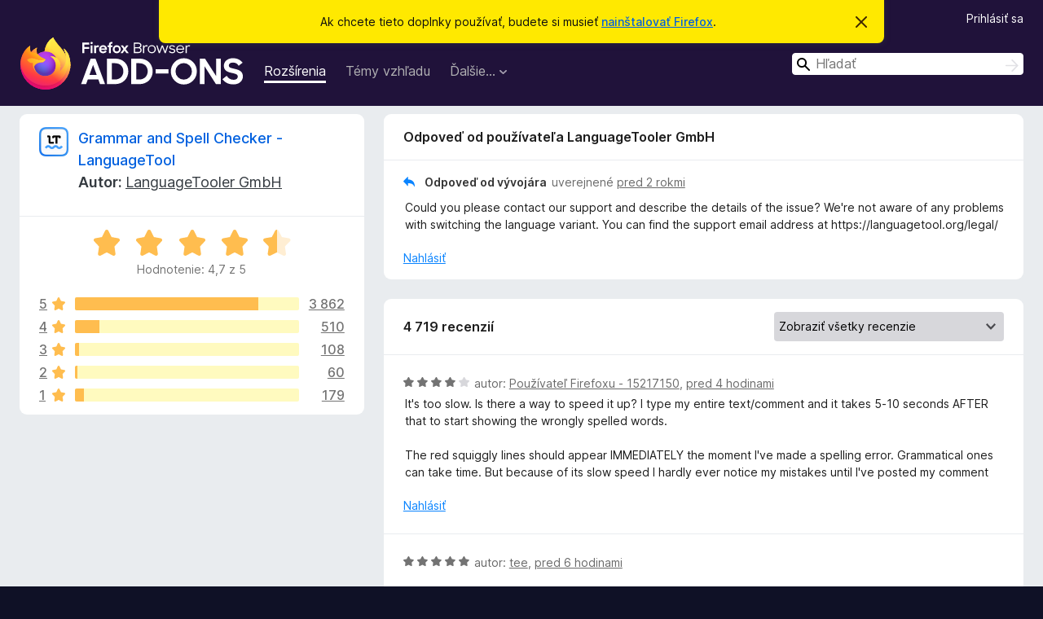

--- FILE ---
content_type: text/html; charset=utf-8
request_url: https://addons.mozilla.org/sk/firefox/addon/languagetool/reviews/2047454/?utm_content=homepage-primary-hero&utm_medium=referral&utm_source=addons.mozilla.org
body_size: 12223
content:
<!DOCTYPE html>
<html lang="sk" dir="ltr"><head><title data-react-helmet="true">Recenzie doplnku Grammar and Spell Checker - LanguageTool - Doplnky pre Firefox (sk)</title><meta charSet="utf-8"/><meta name="viewport" content="width=device-width, initial-scale=1"/><link href="/static-frontend/Inter-roman-subset-en_de_fr_ru_es_pt_pl_it.var.2ce5ad921c3602b1e5370b3c86033681.woff2" crossorigin="anonymous" rel="preload" as="font" type="font/woff2"/><link href="/static-frontend/amo-2c9b371cc4de1aad916e.css" integrity="sha512-xpIl0TE0BdHR7KIMx6yfLd2kiIdWqrmXT81oEQ2j3ierwSeZB5WzmlhM7zJEHvI5XqPZYwMlGu/Pk0f13trpzQ==" crossorigin="anonymous" rel="stylesheet" type="text/css"/><meta data-react-helmet="true" name="description" content="Recenzie a hodnotenie doplnku Grammar and Spell Checker - LanguageTool. Zistite, čo si ostatní používatelia myslia o doplnku Grammar and Spell Checker - LanguageTool a pridajte si ho do svojho Firefoxu."/><meta data-react-helmet="true" name="robots" content="noindex, follow"/><link rel="shortcut icon" href="/favicon.ico?v=3"/><link data-react-helmet="true" title="Doplnky pre Firefox" rel="search" type="application/opensearchdescription+xml" href="/sk/firefox/opensearch.xml"/></head><body><div id="react-view"><div class="Page-amo"><header class="Header"><div class="Notice Notice-warning GetFirefoxBanner Notice-dismissible"><div class="Notice-icon"></div><div class="Notice-column"><div class="Notice-content"><p class="Notice-text"><span class="GetFirefoxBanner-content">Ak chcete tieto doplnky používať, budete si musieť <a class="Button Button--none GetFirefoxBanner-button" href="https://www.mozilla.org/firefox/download/thanks/?s=direct&amp;utm_campaign=amo-fx-cta&amp;utm_content=banner-download-button&amp;utm_medium=referral&amp;utm_source=addons.mozilla.org">nainštalovať Firefox</a>.</span></p></div></div><div class="Notice-dismisser"><button class="Button Button--none Notice-dismisser-button" type="submit"><span class="Icon Icon-inline-content IconXMark Notice-dismisser-icon"><span class="visually-hidden">Zavrieť toto oznámenie</span><svg class="IconXMark-svg" version="1.1" xmlns="http://www.w3.org/2000/svg" xmlns:xlink="http://www.w3.org/1999/xlink"><g class="IconXMark-path" transform="translate(-1.000000, -1.000000)" fill="#0C0C0D"><path d="M1.293,2.707 C1.03304342,2.45592553 0.928787403,2.08412211 1.02030284,1.73449268 C1.11181828,1.38486324 1.38486324,1.11181828 1.73449268,1.02030284 C2.08412211,0.928787403 2.45592553,1.03304342 2.707,1.293 L8,6.586 L13.293,1.293 C13.5440745,1.03304342 13.9158779,0.928787403 14.2655073,1.02030284 C14.6151368,1.11181828 14.8881817,1.38486324 14.9796972,1.73449268 C15.0712126,2.08412211 14.9669566,2.45592553 14.707,2.707 L9.414,8 L14.707,13.293 C15.0859722,13.6853789 15.0805524,14.3090848 14.6948186,14.6948186 C14.3090848,15.0805524 13.6853789,15.0859722 13.293,14.707 L8,9.414 L2.707,14.707 C2.31462111,15.0859722 1.69091522,15.0805524 1.30518142,14.6948186 C0.919447626,14.3090848 0.91402779,13.6853789 1.293,13.293 L6.586,8 L1.293,2.707 Z"></path></g></svg></span></button></div></div><div class="Header-wrapper"><div class="Header-content"><a class="Header-title" href="/sk/firefox/"><span class="visually-hidden">Doplnky pre prehliadač Firefox</span></a></div><ul class="SectionLinks Header-SectionLinks"><li><a class="SectionLinks-link SectionLinks-link-extension SectionLinks-link--active" href="/sk/firefox/extensions/">Rozšírenia</a></li><li><a class="SectionLinks-link SectionLinks-link-theme" href="/sk/firefox/themes/">Témy vzhľadu</a></li><li><div class="DropdownMenu SectionLinks-link SectionLinks-dropdown"><button class="DropdownMenu-button" title="Ďalšie…" type="button" aria-haspopup="true"><span class="DropdownMenu-button-text">Ďalšie…</span><span class="Icon Icon-inverted-caret"></span></button><ul class="DropdownMenu-items" aria-hidden="true" aria-label="submenu"><li class="DropdownMenuItem DropdownMenuItem-section SectionLinks-subheader">Pre Firefox</li><li class="DropdownMenuItem DropdownMenuItem-link"><a class="SectionLinks-dropdownlink" href="/sk/firefox/language-tools/">Slovníky a jazykové balíky</a></li><li class="DropdownMenuItem DropdownMenuItem-section SectionLinks-subheader">Stránky ostatných prehliadačov</li><li class="DropdownMenuItem DropdownMenuItem-link"><a class="SectionLinks-clientApp-android" data-clientapp="android" href="/sk/android/">Doplnky pre Android</a></li></ul></div></li></ul><div class="Header-user-and-external-links"><a class="Button Button--none Header-authenticate-button Header-button Button--micro" href="#login">Prihlásiť sa</a></div><form action="/sk/firefox/search/" class="SearchForm Header-search-form Header-search-form--desktop" method="GET" data-no-csrf="true" role="search"><div class="AutoSearchInput"><label class="AutoSearchInput-label visually-hidden" for="AutoSearchInput-q">Hľadať</label><div class="AutoSearchInput-search-box"><span class="Icon Icon-magnifying-glass AutoSearchInput-icon-magnifying-glass"></span><div role="combobox" aria-haspopup="listbox" aria-owns="react-autowhatever-1" aria-expanded="false"><input type="search" autoComplete="off" aria-autocomplete="list" aria-controls="react-autowhatever-1" class="AutoSearchInput-query" id="AutoSearchInput-q" maxLength="100" minLength="2" name="q" placeholder="Hľadať" value=""/><div id="react-autowhatever-1" role="listbox"></div></div><button class="AutoSearchInput-submit-button" type="submit"><span class="visually-hidden">Hľadať</span><span class="Icon Icon-arrow"></span></button></div></div></form></div></header><div class="Page-content"><div class="Page Page-not-homepage"><div class="AppBanner"></div><div class="AddonReviewList AddonReviewList--extension"><section class="Card AddonSummaryCard Card--no-footer"><header class="Card-header"><div class="Card-header-text"><div class="AddonSummaryCard-header"><div class="AddonSummaryCard-header-icon"><a href="/sk/firefox/addon/languagetool/?utm_content=homepage-primary-hero&amp;utm_medium=referral&amp;utm_source=addons.mozilla.org"><img class="AddonSummaryCard-header-icon-image" src="https://addons.mozilla.org/user-media/addon_icons/708/708770-64.png?modified=4f881970" alt="Ikona doplnku"/></a></div><div class="AddonSummaryCard-header-text"><h1 class="visually-hidden">Recenzie doplnku Grammar and Spell Checker - LanguageTool</h1><h1 class="AddonTitle"><a href="/sk/firefox/addon/languagetool/?utm_content=homepage-primary-hero&amp;utm_medium=referral&amp;utm_source=addons.mozilla.org">Grammar and Spell Checker - LanguageTool</a><span class="AddonTitle-author"> <!-- -->Autor:<!-- --> <a href="/sk/firefox/user/14508210/">LanguageTooler GmbH</a></span></h1></div></div></div></header><div class="Card-contents"><div class="AddonSummaryCard-overallRatingStars"><div class="Rating Rating--large Rating--yellowStars" title="Hodnotenie: 4,7 z 5"><div class="Rating-star Rating-rating-1 Rating-selected-star" title="Hodnotenie: 4,7 z 5"></div><div class="Rating-star Rating-rating-2 Rating-selected-star" title="Hodnotenie: 4,7 z 5"></div><div class="Rating-star Rating-rating-3 Rating-selected-star" title="Hodnotenie: 4,7 z 5"></div><div class="Rating-star Rating-rating-4 Rating-selected-star" title="Hodnotenie: 4,7 z 5"></div><div class="Rating-star Rating-rating-5 Rating-half-star" title="Hodnotenie: 4,7 z 5"></div><span class="visually-hidden">Hodnotenie: 4,7 z 5</span></div><div class="AddonSummaryCard-addonAverage">Hodnotenie: 4,7 z 5</div></div><div class="RatingsByStar"><div class="RatingsByStar-graph"><a class="RatingsByStar-row" rel="nofollow" title="Prečítajte si 3 862 päťhviezdičkových recenzií" href="/sk/firefox/addon/languagetool/reviews/?score=5&amp;utm_content=homepage-primary-hero&amp;utm_medium=referral&amp;utm_source=addons.mozilla.org"><div class="RatingsByStar-star">5<span class="Icon Icon-star-yellow"></span></div></a><a class="RatingsByStar-row" rel="nofollow" title="Prečítajte si 3 862 päťhviezdičkových recenzií" href="/sk/firefox/addon/languagetool/reviews/?score=5&amp;utm_content=homepage-primary-hero&amp;utm_medium=referral&amp;utm_source=addons.mozilla.org"><div class="RatingsByStar-barContainer"><div class="RatingsByStar-bar RatingsByStar-barFrame"><div class="RatingsByStar-bar RatingsByStar-barValue RatingsByStar-barValue--82pct RatingsByStar-partialBar"></div></div></div></a><a class="RatingsByStar-row" rel="nofollow" title="Prečítajte si 3 862 päťhviezdičkových recenzií" href="/sk/firefox/addon/languagetool/reviews/?score=5&amp;utm_content=homepage-primary-hero&amp;utm_medium=referral&amp;utm_source=addons.mozilla.org"><div class="RatingsByStar-count">3 862</div></a><a class="RatingsByStar-row" rel="nofollow" title="Prečítajte si 510 štvorhviezdičkových recenzií" href="/sk/firefox/addon/languagetool/reviews/?score=4&amp;utm_content=homepage-primary-hero&amp;utm_medium=referral&amp;utm_source=addons.mozilla.org"><div class="RatingsByStar-star">4<span class="Icon Icon-star-yellow"></span></div></a><a class="RatingsByStar-row" rel="nofollow" title="Prečítajte si 510 štvorhviezdičkových recenzií" href="/sk/firefox/addon/languagetool/reviews/?score=4&amp;utm_content=homepage-primary-hero&amp;utm_medium=referral&amp;utm_source=addons.mozilla.org"><div class="RatingsByStar-barContainer"><div class="RatingsByStar-bar RatingsByStar-barFrame"><div class="RatingsByStar-bar RatingsByStar-barValue RatingsByStar-barValue--11pct RatingsByStar-partialBar"></div></div></div></a><a class="RatingsByStar-row" rel="nofollow" title="Prečítajte si 510 štvorhviezdičkových recenzií" href="/sk/firefox/addon/languagetool/reviews/?score=4&amp;utm_content=homepage-primary-hero&amp;utm_medium=referral&amp;utm_source=addons.mozilla.org"><div class="RatingsByStar-count">510</div></a><a class="RatingsByStar-row" rel="nofollow" title="Prečítajte si 108 trojhviezdičkových recenzií" href="/sk/firefox/addon/languagetool/reviews/?score=3&amp;utm_content=homepage-primary-hero&amp;utm_medium=referral&amp;utm_source=addons.mozilla.org"><div class="RatingsByStar-star">3<span class="Icon Icon-star-yellow"></span></div></a><a class="RatingsByStar-row" rel="nofollow" title="Prečítajte si 108 trojhviezdičkových recenzií" href="/sk/firefox/addon/languagetool/reviews/?score=3&amp;utm_content=homepage-primary-hero&amp;utm_medium=referral&amp;utm_source=addons.mozilla.org"><div class="RatingsByStar-barContainer"><div class="RatingsByStar-bar RatingsByStar-barFrame"><div class="RatingsByStar-bar RatingsByStar-barValue RatingsByStar-barValue--2pct RatingsByStar-partialBar"></div></div></div></a><a class="RatingsByStar-row" rel="nofollow" title="Prečítajte si 108 trojhviezdičkových recenzií" href="/sk/firefox/addon/languagetool/reviews/?score=3&amp;utm_content=homepage-primary-hero&amp;utm_medium=referral&amp;utm_source=addons.mozilla.org"><div class="RatingsByStar-count">108</div></a><a class="RatingsByStar-row" rel="nofollow" title="Prečítajte si 60 dvojhviezdičkových recenzií" href="/sk/firefox/addon/languagetool/reviews/?score=2&amp;utm_content=homepage-primary-hero&amp;utm_medium=referral&amp;utm_source=addons.mozilla.org"><div class="RatingsByStar-star">2<span class="Icon Icon-star-yellow"></span></div></a><a class="RatingsByStar-row" rel="nofollow" title="Prečítajte si 60 dvojhviezdičkových recenzií" href="/sk/firefox/addon/languagetool/reviews/?score=2&amp;utm_content=homepage-primary-hero&amp;utm_medium=referral&amp;utm_source=addons.mozilla.org"><div class="RatingsByStar-barContainer"><div class="RatingsByStar-bar RatingsByStar-barFrame"><div class="RatingsByStar-bar RatingsByStar-barValue RatingsByStar-barValue--1pct RatingsByStar-partialBar"></div></div></div></a><a class="RatingsByStar-row" rel="nofollow" title="Prečítajte si 60 dvojhviezdičkových recenzií" href="/sk/firefox/addon/languagetool/reviews/?score=2&amp;utm_content=homepage-primary-hero&amp;utm_medium=referral&amp;utm_source=addons.mozilla.org"><div class="RatingsByStar-count">60</div></a><a class="RatingsByStar-row" rel="nofollow" title="Prečítajte si 179 jednohviezdičkových recenzií" href="/sk/firefox/addon/languagetool/reviews/?score=1&amp;utm_content=homepage-primary-hero&amp;utm_medium=referral&amp;utm_source=addons.mozilla.org"><div class="RatingsByStar-star">1<span class="Icon Icon-star-yellow"></span></div></a><a class="RatingsByStar-row" rel="nofollow" title="Prečítajte si 179 jednohviezdičkových recenzií" href="/sk/firefox/addon/languagetool/reviews/?score=1&amp;utm_content=homepage-primary-hero&amp;utm_medium=referral&amp;utm_source=addons.mozilla.org"><div class="RatingsByStar-barContainer"><div class="RatingsByStar-bar RatingsByStar-barFrame"><div class="RatingsByStar-bar RatingsByStar-barValue RatingsByStar-barValue--4pct RatingsByStar-partialBar"></div></div></div></a><a class="RatingsByStar-row" rel="nofollow" title="Prečítajte si 179 jednohviezdičkových recenzií" href="/sk/firefox/addon/languagetool/reviews/?score=1&amp;utm_content=homepage-primary-hero&amp;utm_medium=referral&amp;utm_source=addons.mozilla.org"><div class="RatingsByStar-count">179</div></a></div></div></div></section><div class="AddonReviewList-reviews"><div class="FeaturedAddonReview"><section class="Card FeaturedAddonReview-card Card--no-footer"><header class="Card-header"><div class="Card-header-text">Odpoveď od používateľa LanguageTooler GmbH</div></header><div class="Card-contents"><div class="AddonReviewCard AddonReviewCard-isReply AddonReviewCard-viewOnly"><div class="AddonReviewCard-container"><div class="UserReview"><div class="UserReview-byLine"><h4 class="UserReview-reply-header"><span class="Icon Icon-reply-arrow"></span>Odpoveď od vývojára</h4><span class="">uverejnené <a title="17. feb 2024 18:23" href="/sk/firefox/addon/languagetool/reviews/2047454/?utm_content=homepage-primary-hero&amp;utm_medium=referral&amp;utm_source=addons.mozilla.org">pred 2 rokmi</a></span></div><section class="Card ShowMoreCard UserReview-body ShowMoreCard--expanded Card--no-style Card--no-header Card--no-footer"><div class="Card-contents"><div class="ShowMoreCard-contents"><div>Could you please contact our support and describe the details of the issue? We're not aware of any problems with switching the language variant. You can find the support email address at https://languagetool.org/legal/</div></div></div></section><div class="AddonReviewCard-allControls"><div><button aria-describedby="flag-review-TooltipMenu" class="TooltipMenu-opener AddonReviewCard-control FlagReviewMenu-menu" title="Nahlásiť túto odpoveď od vývojára" type="button">Nahlásiť</button></div></div></div></div></div></div></section></div><section class="Card CardList AddonReviewList-reviews-listing"><header class="Card-header"><div class="Card-header-text"><div class="AddonReviewList-cardListHeader"><div class="AddonReviewList-reviewCount">4 719 recenzií</div><div class="AddonReviewList-filterByScore"><select class="Select AddonReviewList-filterByScoreSelector"><option value="SHOW_ALL_REVIEWS" selected="">Zobraziť všetky recenzie</option><option value="5">Zobraziť len 5-hviezdičkové recenzie</option><option value="4">Zobraziť len 4-hviezdičkové recenzie</option><option value="3">Zobraziť len 3-hviezdičkové recenzie</option><option value="2">Zobraziť len 2-hviezdičkové recenzie</option><option value="1">Zobraziť len 1-hviezdičkové recenzie</option></select></div></div></div></header><div class="Card-contents"><ul><li><div class="AddonReviewCard AddonReviewCard-viewOnly"><div class="AddonReviewCard-container"><div class="UserReview"><div class="UserReview-byLine"><div class="Rating Rating--small" title="Hodnotenie: 4 z 5"><div class="Rating-star Rating-rating-1 Rating-selected-star" title="Hodnotenie: 4 z 5"></div><div class="Rating-star Rating-rating-2 Rating-selected-star" title="Hodnotenie: 4 z 5"></div><div class="Rating-star Rating-rating-3 Rating-selected-star" title="Hodnotenie: 4 z 5"></div><div class="Rating-star Rating-rating-4 Rating-selected-star" title="Hodnotenie: 4 z 5"></div><div class="Rating-star Rating-rating-5" title="Hodnotenie: 4 z 5"></div><span class="visually-hidden">Hodnotenie: 4 z 5</span></div><span class="AddonReviewCard-authorByLine">autor: <a href="/sk/firefox/user/15217150/">Používateľ Firefoxu - 15217150</a>, <a title="14. jan 2026 5:31" href="/sk/firefox/addon/languagetool/reviews/2553911/?utm_content=homepage-primary-hero&amp;utm_medium=referral&amp;utm_source=addons.mozilla.org">pred 4 hodinami</a></span></div><section class="Card ShowMoreCard UserReview-body ShowMoreCard--expanded Card--no-style Card--no-header Card--no-footer"><div class="Card-contents"><div class="ShowMoreCard-contents"><div>It's too slow. Is there a way to speed it up? I type my entire text/comment and it takes 5-10 seconds AFTER that to start showing the wrongly spelled words. <br><br>The red squiggly lines should appear IMMEDIATELY the moment I've made a spelling error. Grammatical ones can take time. But because of its slow speed I hardly ever notice my mistakes until I've posted my comment</div></div></div></section><div class="AddonReviewCard-allControls"><div><button aria-describedby="flag-review-TooltipMenu" class="TooltipMenu-opener AddonReviewCard-control FlagReviewMenu-menu" title="Nahlásiť túto recenziu" type="button">Nahlásiť</button></div></div></div></div></div></li><li><div class="AddonReviewCard AddonReviewCard-ratingOnly AddonReviewCard-viewOnly"><div class="AddonReviewCard-container"><div class="UserReview"><div class="UserReview-byLine"><div class="Rating Rating--small" title="Hodnotenie: 5 z 5"><div class="Rating-star Rating-rating-1 Rating-selected-star" title="Hodnotenie: 5 z 5"></div><div class="Rating-star Rating-rating-2 Rating-selected-star" title="Hodnotenie: 5 z 5"></div><div class="Rating-star Rating-rating-3 Rating-selected-star" title="Hodnotenie: 5 z 5"></div><div class="Rating-star Rating-rating-4 Rating-selected-star" title="Hodnotenie: 5 z 5"></div><div class="Rating-star Rating-rating-5 Rating-selected-star" title="Hodnotenie: 5 z 5"></div><span class="visually-hidden">Hodnotenie: 5 z 5</span></div><span class="AddonReviewCard-authorByLine">autor: <a href="/sk/firefox/user/17095326/">tee</a>, <a title="14. jan 2026 3:15" href="/sk/firefox/addon/languagetool/reviews/2553892/?utm_content=homepage-primary-hero&amp;utm_medium=referral&amp;utm_source=addons.mozilla.org">pred 6 hodinami</a></span></div><section class="Card ShowMoreCard UserReview-body UserReview-emptyBody ShowMoreCard--expanded Card--no-style Card--no-header Card--no-footer"><div class="Card-contents"><div class="ShowMoreCard-contents"><div></div></div></div></section><div class="AddonReviewCard-allControls"></div></div></div></div></li><li><div class="AddonReviewCard AddonReviewCard-ratingOnly AddonReviewCard-viewOnly"><div class="AddonReviewCard-container"><div class="UserReview"><div class="UserReview-byLine"><div class="Rating Rating--small" title="Hodnotenie: 5 z 5"><div class="Rating-star Rating-rating-1 Rating-selected-star" title="Hodnotenie: 5 z 5"></div><div class="Rating-star Rating-rating-2 Rating-selected-star" title="Hodnotenie: 5 z 5"></div><div class="Rating-star Rating-rating-3 Rating-selected-star" title="Hodnotenie: 5 z 5"></div><div class="Rating-star Rating-rating-4 Rating-selected-star" title="Hodnotenie: 5 z 5"></div><div class="Rating-star Rating-rating-5 Rating-selected-star" title="Hodnotenie: 5 z 5"></div><span class="visually-hidden">Hodnotenie: 5 z 5</span></div><span class="AddonReviewCard-authorByLine">autor: <a href="/sk/firefox/user/19680192/">Микола Павлович</a>, <a title="13. jan 2026 17:42" href="/sk/firefox/addon/languagetool/reviews/2552630/?utm_content=homepage-primary-hero&amp;utm_medium=referral&amp;utm_source=addons.mozilla.org">pred 16 hodinami</a></span></div><section class="Card ShowMoreCard UserReview-body UserReview-emptyBody ShowMoreCard--expanded Card--no-style Card--no-header Card--no-footer"><div class="Card-contents"><div class="ShowMoreCard-contents"><div></div></div></div></section><div class="AddonReviewCard-allControls"></div></div></div></div></li><li><div class="AddonReviewCard AddonReviewCard-viewOnly"><div class="AddonReviewCard-container"><div class="UserReview"><div class="UserReview-byLine"><div class="Rating Rating--small" title="Hodnotenie: 5 z 5"><div class="Rating-star Rating-rating-1 Rating-selected-star" title="Hodnotenie: 5 z 5"></div><div class="Rating-star Rating-rating-2 Rating-selected-star" title="Hodnotenie: 5 z 5"></div><div class="Rating-star Rating-rating-3 Rating-selected-star" title="Hodnotenie: 5 z 5"></div><div class="Rating-star Rating-rating-4 Rating-selected-star" title="Hodnotenie: 5 z 5"></div><div class="Rating-star Rating-rating-5 Rating-selected-star" title="Hodnotenie: 5 z 5"></div><span class="visually-hidden">Hodnotenie: 5 z 5</span></div><span class="AddonReviewCard-authorByLine">autor: <a href="/sk/firefox/user/10555274/">AHLR</a>, <a title="13. jan 2026 12:14" href="/sk/firefox/addon/languagetool/reviews/2551375/?utm_content=homepage-primary-hero&amp;utm_medium=referral&amp;utm_source=addons.mozilla.org">pred 21 hodinami</a></span></div><section class="Card ShowMoreCard UserReview-body ShowMoreCard--expanded Card--no-style Card--no-header Card--no-footer"><div class="Card-contents"><div class="ShowMoreCard-contents"><div>Estou gostando muito, LT é rápido e muito inteligente!</div></div></div></section><div class="AddonReviewCard-allControls"><div><button aria-describedby="flag-review-TooltipMenu" class="TooltipMenu-opener AddonReviewCard-control FlagReviewMenu-menu" title="Nahlásiť túto recenziu" type="button">Nahlásiť</button></div></div></div></div></div></li><li><div class="AddonReviewCard AddonReviewCard-ratingOnly AddonReviewCard-viewOnly"><div class="AddonReviewCard-container"><div class="UserReview"><div class="UserReview-byLine"><div class="Rating Rating--small" title="Hodnotenie: 5 z 5"><div class="Rating-star Rating-rating-1 Rating-selected-star" title="Hodnotenie: 5 z 5"></div><div class="Rating-star Rating-rating-2 Rating-selected-star" title="Hodnotenie: 5 z 5"></div><div class="Rating-star Rating-rating-3 Rating-selected-star" title="Hodnotenie: 5 z 5"></div><div class="Rating-star Rating-rating-4 Rating-selected-star" title="Hodnotenie: 5 z 5"></div><div class="Rating-star Rating-rating-5 Rating-selected-star" title="Hodnotenie: 5 z 5"></div><span class="visually-hidden">Hodnotenie: 5 z 5</span></div><span class="AddonReviewCard-authorByLine">autor: <a href="/sk/firefox/user/19679382/">ROSSANA</a>, <a title="13. jan 2026 8:46" href="/sk/firefox/addon/languagetool/reviews/2551340/?utm_content=homepage-primary-hero&amp;utm_medium=referral&amp;utm_source=addons.mozilla.org">pred dňom</a></span></div><section class="Card ShowMoreCard UserReview-body UserReview-emptyBody ShowMoreCard--expanded Card--no-style Card--no-header Card--no-footer"><div class="Card-contents"><div class="ShowMoreCard-contents"><div></div></div></div></section><div class="AddonReviewCard-allControls"></div></div></div></div></li><li><div class="AddonReviewCard AddonReviewCard-viewOnly"><div class="AddonReviewCard-container"><div class="UserReview"><div class="UserReview-byLine"><div class="Rating Rating--small" title="Hodnotenie: 5 z 5"><div class="Rating-star Rating-rating-1 Rating-selected-star" title="Hodnotenie: 5 z 5"></div><div class="Rating-star Rating-rating-2 Rating-selected-star" title="Hodnotenie: 5 z 5"></div><div class="Rating-star Rating-rating-3 Rating-selected-star" title="Hodnotenie: 5 z 5"></div><div class="Rating-star Rating-rating-4 Rating-selected-star" title="Hodnotenie: 5 z 5"></div><div class="Rating-star Rating-rating-5 Rating-selected-star" title="Hodnotenie: 5 z 5"></div><span class="visually-hidden">Hodnotenie: 5 z 5</span></div><span class="AddonReviewCard-authorByLine">autor: <a href="/sk/firefox/user/19678580/">Jake</a>, <a title="12. jan 2026 20:07" href="/sk/firefox/addon/languagetool/reviews/2551239/?utm_content=homepage-primary-hero&amp;utm_medium=referral&amp;utm_source=addons.mozilla.org">pred 2 dňami</a></span></div><section class="Card ShowMoreCard UserReview-body ShowMoreCard--expanded Card--no-style Card--no-header Card--no-footer"><div class="Card-contents"><div class="ShowMoreCard-contents"><div>Есть баги, которые сразу впервые заметил:<br>допустим пишу "привит", программа считает что правильно будет: "Привит", хотя на самом деле "Привет", а так спасибо за программу, очень крутое</div></div></div></section><div class="AddonReviewCard-allControls"><div><button aria-describedby="flag-review-TooltipMenu" class="TooltipMenu-opener AddonReviewCard-control FlagReviewMenu-menu" title="Nahlásiť túto recenziu" type="button">Nahlásiť</button></div></div></div></div></div></li><li><div class="AddonReviewCard AddonReviewCard-ratingOnly AddonReviewCard-viewOnly"><div class="AddonReviewCard-container"><div class="UserReview"><div class="UserReview-byLine"><div class="Rating Rating--small" title="Hodnotenie: 5 z 5"><div class="Rating-star Rating-rating-1 Rating-selected-star" title="Hodnotenie: 5 z 5"></div><div class="Rating-star Rating-rating-2 Rating-selected-star" title="Hodnotenie: 5 z 5"></div><div class="Rating-star Rating-rating-3 Rating-selected-star" title="Hodnotenie: 5 z 5"></div><div class="Rating-star Rating-rating-4 Rating-selected-star" title="Hodnotenie: 5 z 5"></div><div class="Rating-star Rating-rating-5 Rating-selected-star" title="Hodnotenie: 5 z 5"></div><span class="visually-hidden">Hodnotenie: 5 z 5</span></div><span class="AddonReviewCard-authorByLine">autor: <a href="/sk/firefox/user/19675253/">Jimmy</a>, <a title="11. jan 2026 0:59" href="/sk/firefox/addon/languagetool/reviews/2550228/?utm_content=homepage-primary-hero&amp;utm_medium=referral&amp;utm_source=addons.mozilla.org">pred 3 dňami</a></span></div><section class="Card ShowMoreCard UserReview-body UserReview-emptyBody ShowMoreCard--expanded Card--no-style Card--no-header Card--no-footer"><div class="Card-contents"><div class="ShowMoreCard-contents"><div></div></div></div></section><div class="AddonReviewCard-allControls"></div></div></div></div></li><li><div class="AddonReviewCard AddonReviewCard-viewOnly"><div class="AddonReviewCard-container"><div class="UserReview"><div class="UserReview-byLine"><div class="Rating Rating--small" title="Hodnotenie: 1 z 5"><div class="Rating-star Rating-rating-1 Rating-selected-star" title="Hodnotenie: 1 z 5"></div><div class="Rating-star Rating-rating-2" title="Hodnotenie: 1 z 5"></div><div class="Rating-star Rating-rating-3" title="Hodnotenie: 1 z 5"></div><div class="Rating-star Rating-rating-4" title="Hodnotenie: 1 z 5"></div><div class="Rating-star Rating-rating-5" title="Hodnotenie: 1 z 5"></div><span class="visually-hidden">Hodnotenie: 1 z 5</span></div><span class="AddonReviewCard-authorByLine">autor: <a href="/sk/firefox/user/12645705/">天使アニメフランゲル</a>, <a title="10. jan 2026 16:32" href="/sk/firefox/addon/languagetool/reviews/2550109/?utm_content=homepage-primary-hero&amp;utm_medium=referral&amp;utm_source=addons.mozilla.org">pred 4 dňami</a></span></div><section class="Card ShowMoreCard UserReview-body ShowMoreCard--expanded Card--no-style Card--no-header Card--no-footer"><div class="Card-contents"><div class="ShowMoreCard-contents"><div>La aplicacion ahora te obliga a pagar para su uso, denunciar y desinstalar.</div></div></div></section><div class="AddonReviewCard-allControls"><div><button aria-describedby="flag-review-TooltipMenu" class="TooltipMenu-opener AddonReviewCard-control FlagReviewMenu-menu" title="Nahlásiť túto recenziu" type="button">Nahlásiť</button></div></div></div></div></div></li><li><div class="AddonReviewCard AddonReviewCard-viewOnly"><div class="AddonReviewCard-container"><div class="UserReview"><div class="UserReview-byLine"><div class="Rating Rating--small" title="Hodnotenie: 5 z 5"><div class="Rating-star Rating-rating-1 Rating-selected-star" title="Hodnotenie: 5 z 5"></div><div class="Rating-star Rating-rating-2 Rating-selected-star" title="Hodnotenie: 5 z 5"></div><div class="Rating-star Rating-rating-3 Rating-selected-star" title="Hodnotenie: 5 z 5"></div><div class="Rating-star Rating-rating-4 Rating-selected-star" title="Hodnotenie: 5 z 5"></div><div class="Rating-star Rating-rating-5 Rating-selected-star" title="Hodnotenie: 5 z 5"></div><span class="visually-hidden">Hodnotenie: 5 z 5</span></div><span class="AddonReviewCard-authorByLine">autor: <a href="/sk/firefox/user/19674174/">Саша</a>, <a title="10. jan 2026 10:57" href="/sk/firefox/addon/languagetool/reviews/2550048/?utm_content=homepage-primary-hero&amp;utm_medium=referral&amp;utm_source=addons.mozilla.org">pred 4 dňami</a></span></div><section class="Card ShowMoreCard UserReview-body ShowMoreCard--expanded Card--no-style Card--no-header Card--no-footer"><div class="Card-contents"><div class="ShowMoreCard-contents"><div>я тупой , это расширение помогает мне не позориться</div></div></div></section><div class="AddonReviewCard-allControls"><div><button aria-describedby="flag-review-TooltipMenu" class="TooltipMenu-opener AddonReviewCard-control FlagReviewMenu-menu" title="Nahlásiť túto recenziu" type="button">Nahlásiť</button></div></div></div></div></div></li><li><div class="AddonReviewCard AddonReviewCard-ratingOnly AddonReviewCard-viewOnly"><div class="AddonReviewCard-container"><div class="UserReview"><div class="UserReview-byLine"><div class="Rating Rating--small" title="Hodnotenie: 5 z 5"><div class="Rating-star Rating-rating-1 Rating-selected-star" title="Hodnotenie: 5 z 5"></div><div class="Rating-star Rating-rating-2 Rating-selected-star" title="Hodnotenie: 5 z 5"></div><div class="Rating-star Rating-rating-3 Rating-selected-star" title="Hodnotenie: 5 z 5"></div><div class="Rating-star Rating-rating-4 Rating-selected-star" title="Hodnotenie: 5 z 5"></div><div class="Rating-star Rating-rating-5 Rating-selected-star" title="Hodnotenie: 5 z 5"></div><span class="visually-hidden">Hodnotenie: 5 z 5</span></div><span class="AddonReviewCard-authorByLine">autor: <a href="/sk/firefox/user/19574202/">Karlos</a>, <a title="9. jan 2026 3:56" href="/sk/firefox/addon/languagetool/reviews/2549757/?utm_content=homepage-primary-hero&amp;utm_medium=referral&amp;utm_source=addons.mozilla.org">pred 5 dňami</a></span></div><section class="Card ShowMoreCard UserReview-body UserReview-emptyBody ShowMoreCard--expanded Card--no-style Card--no-header Card--no-footer"><div class="Card-contents"><div class="ShowMoreCard-contents"><div></div></div></div></section><div class="AddonReviewCard-allControls"></div></div></div></div></li><li><div class="AddonReviewCard AddonReviewCard-ratingOnly AddonReviewCard-viewOnly"><div class="AddonReviewCard-container"><div class="UserReview"><div class="UserReview-byLine"><div class="Rating Rating--small" title="Hodnotenie: 5 z 5"><div class="Rating-star Rating-rating-1 Rating-selected-star" title="Hodnotenie: 5 z 5"></div><div class="Rating-star Rating-rating-2 Rating-selected-star" title="Hodnotenie: 5 z 5"></div><div class="Rating-star Rating-rating-3 Rating-selected-star" title="Hodnotenie: 5 z 5"></div><div class="Rating-star Rating-rating-4 Rating-selected-star" title="Hodnotenie: 5 z 5"></div><div class="Rating-star Rating-rating-5 Rating-selected-star" title="Hodnotenie: 5 z 5"></div><span class="visually-hidden">Hodnotenie: 5 z 5</span></div><span class="AddonReviewCard-authorByLine">autor: <a href="/sk/firefox/user/18516958/">fazreznor</a>, <a title="8. jan 2026 18:53" href="/sk/firefox/addon/languagetool/reviews/2549656/?utm_content=homepage-primary-hero&amp;utm_medium=referral&amp;utm_source=addons.mozilla.org">pred 6 dňami</a></span></div><section class="Card ShowMoreCard UserReview-body UserReview-emptyBody ShowMoreCard--expanded Card--no-style Card--no-header Card--no-footer"><div class="Card-contents"><div class="ShowMoreCard-contents"><div></div></div></div></section><div class="AddonReviewCard-allControls"></div></div></div></div></li><li><div class="AddonReviewCard AddonReviewCard-viewOnly"><div class="AddonReviewCard-container"><div class="UserReview"><div class="UserReview-byLine"><div class="Rating Rating--small" title="Hodnotenie: 5 z 5"><div class="Rating-star Rating-rating-1 Rating-selected-star" title="Hodnotenie: 5 z 5"></div><div class="Rating-star Rating-rating-2 Rating-selected-star" title="Hodnotenie: 5 z 5"></div><div class="Rating-star Rating-rating-3 Rating-selected-star" title="Hodnotenie: 5 z 5"></div><div class="Rating-star Rating-rating-4 Rating-selected-star" title="Hodnotenie: 5 z 5"></div><div class="Rating-star Rating-rating-5 Rating-selected-star" title="Hodnotenie: 5 z 5"></div><span class="visually-hidden">Hodnotenie: 5 z 5</span></div><span class="AddonReviewCard-authorByLine">autor: <a href="/sk/firefox/user/19670085/">Používateľ Firefoxu - 19670085</a>, <a title="8. jan 2026 0:25" href="/sk/firefox/addon/languagetool/reviews/2549453/?utm_content=homepage-primary-hero&amp;utm_medium=referral&amp;utm_source=addons.mozilla.org">pred 6 dňami</a></span></div><section class="Card ShowMoreCard UserReview-body ShowMoreCard--expanded Card--no-style Card--no-header Card--no-footer"><div class="Card-contents"><div class="ShowMoreCard-contents"><div>Very useful when running a local instance, I'm glad it supports running in my homelab versus on their server.</div></div></div></section><div class="AddonReviewCard-allControls"><div><button aria-describedby="flag-review-TooltipMenu" class="TooltipMenu-opener AddonReviewCard-control FlagReviewMenu-menu" title="Nahlásiť túto recenziu" type="button">Nahlásiť</button></div></div></div></div></div></li><li><div class="AddonReviewCard AddonReviewCard-ratingOnly AddonReviewCard-viewOnly"><div class="AddonReviewCard-container"><div class="UserReview"><div class="UserReview-byLine"><div class="Rating Rating--small" title="Hodnotenie: 1 z 5"><div class="Rating-star Rating-rating-1 Rating-selected-star" title="Hodnotenie: 1 z 5"></div><div class="Rating-star Rating-rating-2" title="Hodnotenie: 1 z 5"></div><div class="Rating-star Rating-rating-3" title="Hodnotenie: 1 z 5"></div><div class="Rating-star Rating-rating-4" title="Hodnotenie: 1 z 5"></div><div class="Rating-star Rating-rating-5" title="Hodnotenie: 1 z 5"></div><span class="visually-hidden">Hodnotenie: 1 z 5</span></div><span class="AddonReviewCard-authorByLine">autor: <a href="/sk/firefox/user/19669681/">Používateľ Firefoxu - 19669681</a>, <a title="7. jan 2026 18:22" href="/sk/firefox/addon/languagetool/reviews/2549398/?utm_content=homepage-primary-hero&amp;utm_medium=referral&amp;utm_source=addons.mozilla.org">pred 7 dňami</a></span></div><section class="Card ShowMoreCard UserReview-body UserReview-emptyBody ShowMoreCard--expanded Card--no-style Card--no-header Card--no-footer"><div class="Card-contents"><div class="ShowMoreCard-contents"><div></div></div></div></section><div class="AddonReviewCard-allControls"></div></div></div></div></li><li><div class="AddonReviewCard AddonReviewCard-viewOnly"><div class="AddonReviewCard-container"><div class="UserReview"><div class="UserReview-byLine"><div class="Rating Rating--small" title="Hodnotenie: 1 z 5"><div class="Rating-star Rating-rating-1 Rating-selected-star" title="Hodnotenie: 1 z 5"></div><div class="Rating-star Rating-rating-2" title="Hodnotenie: 1 z 5"></div><div class="Rating-star Rating-rating-3" title="Hodnotenie: 1 z 5"></div><div class="Rating-star Rating-rating-4" title="Hodnotenie: 1 z 5"></div><div class="Rating-star Rating-rating-5" title="Hodnotenie: 1 z 5"></div><span class="visually-hidden">Hodnotenie: 1 z 5</span></div><span class="AddonReviewCard-authorByLine">autor: <a href="/sk/firefox/user/11094652/">Marty</a>, <a title="7. jan 2026 9:25" href="/sk/firefox/addon/languagetool/reviews/2549300/?utm_content=homepage-primary-hero&amp;utm_medium=referral&amp;utm_source=addons.mozilla.org">pred 7 dňami</a></span></div><section class="Card ShowMoreCard UserReview-body ShowMoreCard--expanded Card--no-style Card--no-header Card--no-footer"><div class="Card-contents"><div class="ShowMoreCard-contents"><div>Totaler Mist was jetzt abläuft das man dafür bezahlen muss. Lasst doch die Leute bezahlen wenn sie zusätzliche KI Dienste haben wollen. Ich brauche das nicht aus diesem Grunde habe ich diese Erweiterung aus meinem Slimjet Browser (Chrome basiert) deinstalliert. Ich brauche nur Rechtschreibprüfung und Grammatikprüfung. Aus diesem sehe ich nicht ein extra zu zahlen für KI Dienste. Das eure Schwesterfirma eine kostenlose Alternative bereit hält ist gelogen. Wenn es auch in Firefox passiert werden ich die Die Rechtschreibprüfung und die Grammatikprüfung in Open Office machen. Ich arbeite dann mit Copy and Paste.</div></div></div></section><div class="AddonReviewCard-allControls"><div><button aria-describedby="flag-review-TooltipMenu" class="TooltipMenu-opener AddonReviewCard-control FlagReviewMenu-menu" title="Nahlásiť túto recenziu" type="button">Nahlásiť</button></div></div></div></div></div></li><li><div class="AddonReviewCard AddonReviewCard-viewOnly"><div class="AddonReviewCard-container"><div class="UserReview"><div class="UserReview-byLine"><div class="Rating Rating--small" title="Hodnotenie: 5 z 5"><div class="Rating-star Rating-rating-1 Rating-selected-star" title="Hodnotenie: 5 z 5"></div><div class="Rating-star Rating-rating-2 Rating-selected-star" title="Hodnotenie: 5 z 5"></div><div class="Rating-star Rating-rating-3 Rating-selected-star" title="Hodnotenie: 5 z 5"></div><div class="Rating-star Rating-rating-4 Rating-selected-star" title="Hodnotenie: 5 z 5"></div><div class="Rating-star Rating-rating-5 Rating-selected-star" title="Hodnotenie: 5 z 5"></div><span class="visually-hidden">Hodnotenie: 5 z 5</span></div><span class="AddonReviewCard-authorByLine">autor: <a href="/sk/firefox/user/19648635/">SC</a>, <a title="7. jan 2026 6:35" href="/sk/firefox/addon/languagetool/reviews/2549276/?utm_content=homepage-primary-hero&amp;utm_medium=referral&amp;utm_source=addons.mozilla.org">pred 7 dňami</a></span></div><section class="Card ShowMoreCard UserReview-body ShowMoreCard--expanded Card--no-style Card--no-header Card--no-footer"><div class="Card-contents"><div class="ShowMoreCard-contents"><div>This is really helpful as I need to switch between a lot of websites, ad, to type quickly I make a lot of typos (i.e. Tqre or typr over type)</div></div></div></section><div class="AddonReviewCard-allControls"><div><button aria-describedby="flag-review-TooltipMenu" class="TooltipMenu-opener AddonReviewCard-control FlagReviewMenu-menu" title="Nahlásiť túto recenziu" type="button">Nahlásiť</button></div></div></div></div></div></li><li><div class="AddonReviewCard AddonReviewCard-ratingOnly AddonReviewCard-viewOnly"><div class="AddonReviewCard-container"><div class="UserReview"><div class="UserReview-byLine"><div class="Rating Rating--small" title="Hodnotenie: 5 z 5"><div class="Rating-star Rating-rating-1 Rating-selected-star" title="Hodnotenie: 5 z 5"></div><div class="Rating-star Rating-rating-2 Rating-selected-star" title="Hodnotenie: 5 z 5"></div><div class="Rating-star Rating-rating-3 Rating-selected-star" title="Hodnotenie: 5 z 5"></div><div class="Rating-star Rating-rating-4 Rating-selected-star" title="Hodnotenie: 5 z 5"></div><div class="Rating-star Rating-rating-5 Rating-selected-star" title="Hodnotenie: 5 z 5"></div><span class="visually-hidden">Hodnotenie: 5 z 5</span></div><span class="AddonReviewCard-authorByLine">autor: <a href="/sk/firefox/user/19668135/">Mr_Kirieshkin</a>, <a title="6. jan 2026 21:01" href="/sk/firefox/addon/languagetool/reviews/2549196/?utm_content=homepage-primary-hero&amp;utm_medium=referral&amp;utm_source=addons.mozilla.org">pred 8 dňami</a></span></div><section class="Card ShowMoreCard UserReview-body UserReview-emptyBody ShowMoreCard--expanded Card--no-style Card--no-header Card--no-footer"><div class="Card-contents"><div class="ShowMoreCard-contents"><div></div></div></div></section><div class="AddonReviewCard-allControls"></div></div></div></div></li><li><div class="AddonReviewCard AddonReviewCard-ratingOnly AddonReviewCard-viewOnly"><div class="AddonReviewCard-container"><div class="UserReview"><div class="UserReview-byLine"><div class="Rating Rating--small" title="Hodnotenie: 1 z 5"><div class="Rating-star Rating-rating-1 Rating-selected-star" title="Hodnotenie: 1 z 5"></div><div class="Rating-star Rating-rating-2" title="Hodnotenie: 1 z 5"></div><div class="Rating-star Rating-rating-3" title="Hodnotenie: 1 z 5"></div><div class="Rating-star Rating-rating-4" title="Hodnotenie: 1 z 5"></div><div class="Rating-star Rating-rating-5" title="Hodnotenie: 1 z 5"></div><span class="visually-hidden">Hodnotenie: 1 z 5</span></div><span class="AddonReviewCard-authorByLine">autor: <a href="/sk/firefox/user/6090607/">Ashwin</a>, <a title="6. jan 2026 1:45" href="/sk/firefox/addon/languagetool/reviews/2549000/?utm_content=homepage-primary-hero&amp;utm_medium=referral&amp;utm_source=addons.mozilla.org">pred 8 dňami</a></span></div><section class="Card ShowMoreCard UserReview-body UserReview-emptyBody ShowMoreCard--expanded Card--no-style Card--no-header Card--no-footer"><div class="Card-contents"><div class="ShowMoreCard-contents"><div></div></div></div></section><div class="AddonReviewCard-allControls"></div></div></div></div></li><li><div class="AddonReviewCard AddonReviewCard-ratingOnly AddonReviewCard-viewOnly"><div class="AddonReviewCard-container"><div class="UserReview"><div class="UserReview-byLine"><div class="Rating Rating--small" title="Hodnotenie: 5 z 5"><div class="Rating-star Rating-rating-1 Rating-selected-star" title="Hodnotenie: 5 z 5"></div><div class="Rating-star Rating-rating-2 Rating-selected-star" title="Hodnotenie: 5 z 5"></div><div class="Rating-star Rating-rating-3 Rating-selected-star" title="Hodnotenie: 5 z 5"></div><div class="Rating-star Rating-rating-4 Rating-selected-star" title="Hodnotenie: 5 z 5"></div><div class="Rating-star Rating-rating-5 Rating-selected-star" title="Hodnotenie: 5 z 5"></div><span class="visually-hidden">Hodnotenie: 5 z 5</span></div><span class="AddonReviewCard-authorByLine">autor: <a href="/sk/firefox/user/4982751/">Eduardo Jorge Rauch</a>, <a title="4. jan 2026 21:53" href="/sk/firefox/addon/languagetool/reviews/2548712/?utm_content=homepage-primary-hero&amp;utm_medium=referral&amp;utm_source=addons.mozilla.org">pred 9 dňami</a></span></div><section class="Card ShowMoreCard UserReview-body UserReview-emptyBody ShowMoreCard--expanded Card--no-style Card--no-header Card--no-footer"><div class="Card-contents"><div class="ShowMoreCard-contents"><div></div></div></div></section><div class="AddonReviewCard-allControls"></div></div></div></div></li><li><div class="AddonReviewCard AddonReviewCard-viewOnly"><div class="AddonReviewCard-container"><div class="UserReview"><div class="UserReview-byLine"><div class="Rating Rating--small" title="Hodnotenie: 1 z 5"><div class="Rating-star Rating-rating-1 Rating-selected-star" title="Hodnotenie: 1 z 5"></div><div class="Rating-star Rating-rating-2" title="Hodnotenie: 1 z 5"></div><div class="Rating-star Rating-rating-3" title="Hodnotenie: 1 z 5"></div><div class="Rating-star Rating-rating-4" title="Hodnotenie: 1 z 5"></div><div class="Rating-star Rating-rating-5" title="Hodnotenie: 1 z 5"></div><span class="visually-hidden">Hodnotenie: 1 z 5</span></div><span class="AddonReviewCard-authorByLine">autor: <a href="/sk/firefox/user/13784534/">Daniel</a>, <a title="3. jan 2026 22:24" href="/sk/firefox/addon/languagetool/reviews/2548427/?utm_content=homepage-primary-hero&amp;utm_medium=referral&amp;utm_source=addons.mozilla.org">pred 10 dňami</a></span></div><section class="Card ShowMoreCard UserReview-body ShowMoreCard--expanded Card--no-style Card--no-header Card--no-footer"><div class="Card-contents"><div class="ShowMoreCard-contents"><div>It's announced that the whole extension is going to be locked behind the Premium subscription. While I understand the need to make money, the costs are not reasonable for me and my usage. I also don't like your explanation that this is because of the rising costs of the AI-features, which I didn't need nor was convinced of to begin with.<br><br>You can circumvent this (for now?) if you set up your own server, but I think I prefer to part ways at this point.</div></div></div></section><div class="AddonReviewCard-allControls"><div><button aria-describedby="flag-review-TooltipMenu" class="TooltipMenu-opener AddonReviewCard-control FlagReviewMenu-menu" title="Nahlásiť túto recenziu" type="button">Nahlásiť</button></div></div></div></div></div></li><li><div class="AddonReviewCard AddonReviewCard-ratingOnly AddonReviewCard-viewOnly"><div class="AddonReviewCard-container"><div class="UserReview"><div class="UserReview-byLine"><div class="Rating Rating--small" title="Hodnotenie: 1 z 5"><div class="Rating-star Rating-rating-1 Rating-selected-star" title="Hodnotenie: 1 z 5"></div><div class="Rating-star Rating-rating-2" title="Hodnotenie: 1 z 5"></div><div class="Rating-star Rating-rating-3" title="Hodnotenie: 1 z 5"></div><div class="Rating-star Rating-rating-4" title="Hodnotenie: 1 z 5"></div><div class="Rating-star Rating-rating-5" title="Hodnotenie: 1 z 5"></div><span class="visually-hidden">Hodnotenie: 1 z 5</span></div><span class="AddonReviewCard-authorByLine">autor: <a href="/sk/firefox/user/18370752/">Používateľ Firefoxu - 18370752</a>, <a title="2. jan 2026 20:07" href="/sk/firefox/addon/languagetool/reviews/2548119/?utm_content=homepage-primary-hero&amp;utm_medium=referral&amp;utm_source=addons.mozilla.org">pred 12 dňami</a></span></div><section class="Card ShowMoreCard UserReview-body UserReview-emptyBody ShowMoreCard--expanded Card--no-style Card--no-header Card--no-footer"><div class="Card-contents"><div class="ShowMoreCard-contents"><div></div></div></div></section><div class="AddonReviewCard-allControls"></div></div></div></div></li><li><div class="AddonReviewCard AddonReviewCard-ratingOnly AddonReviewCard-viewOnly"><div class="AddonReviewCard-container"><div class="UserReview"><div class="UserReview-byLine"><div class="Rating Rating--small" title="Hodnotenie: 5 z 5"><div class="Rating-star Rating-rating-1 Rating-selected-star" title="Hodnotenie: 5 z 5"></div><div class="Rating-star Rating-rating-2 Rating-selected-star" title="Hodnotenie: 5 z 5"></div><div class="Rating-star Rating-rating-3 Rating-selected-star" title="Hodnotenie: 5 z 5"></div><div class="Rating-star Rating-rating-4 Rating-selected-star" title="Hodnotenie: 5 z 5"></div><div class="Rating-star Rating-rating-5 Rating-selected-star" title="Hodnotenie: 5 z 5"></div><span class="visually-hidden">Hodnotenie: 5 z 5</span></div><span class="AddonReviewCard-authorByLine">autor: <a href="/sk/firefox/user/19660885/">Thomas</a>, <a title="2. jan 2026 17:14" href="/sk/firefox/addon/languagetool/reviews/2548089/?utm_content=homepage-primary-hero&amp;utm_medium=referral&amp;utm_source=addons.mozilla.org">pred 12 dňami</a></span></div><section class="Card ShowMoreCard UserReview-body UserReview-emptyBody ShowMoreCard--expanded Card--no-style Card--no-header Card--no-footer"><div class="Card-contents"><div class="ShowMoreCard-contents"><div></div></div></div></section><div class="AddonReviewCard-allControls"></div></div></div></div></li><li><div class="AddonReviewCard AddonReviewCard-ratingOnly AddonReviewCard-viewOnly"><div class="AddonReviewCard-container"><div class="UserReview"><div class="UserReview-byLine"><div class="Rating Rating--small" title="Hodnotenie: 5 z 5"><div class="Rating-star Rating-rating-1 Rating-selected-star" title="Hodnotenie: 5 z 5"></div><div class="Rating-star Rating-rating-2 Rating-selected-star" title="Hodnotenie: 5 z 5"></div><div class="Rating-star Rating-rating-3 Rating-selected-star" title="Hodnotenie: 5 z 5"></div><div class="Rating-star Rating-rating-4 Rating-selected-star" title="Hodnotenie: 5 z 5"></div><div class="Rating-star Rating-rating-5 Rating-selected-star" title="Hodnotenie: 5 z 5"></div><span class="visually-hidden">Hodnotenie: 5 z 5</span></div><span class="AddonReviewCard-authorByLine">autor: <a href="/sk/firefox/user/19660387/">Pottie</a>, <a title="2. jan 2026 12:15" href="/sk/firefox/addon/languagetool/reviews/2548021/?utm_content=homepage-primary-hero&amp;utm_medium=referral&amp;utm_source=addons.mozilla.org">pred 12 dňami</a></span></div><section class="Card ShowMoreCard UserReview-body UserReview-emptyBody ShowMoreCard--expanded Card--no-style Card--no-header Card--no-footer"><div class="Card-contents"><div class="ShowMoreCard-contents"><div></div></div></div></section><div class="AddonReviewCard-allControls"></div></div></div></div></li><li><div class="AddonReviewCard AddonReviewCard-ratingOnly AddonReviewCard-viewOnly"><div class="AddonReviewCard-container"><div class="UserReview"><div class="UserReview-byLine"><div class="Rating Rating--small" title="Hodnotenie: 5 z 5"><div class="Rating-star Rating-rating-1 Rating-selected-star" title="Hodnotenie: 5 z 5"></div><div class="Rating-star Rating-rating-2 Rating-selected-star" title="Hodnotenie: 5 z 5"></div><div class="Rating-star Rating-rating-3 Rating-selected-star" title="Hodnotenie: 5 z 5"></div><div class="Rating-star Rating-rating-4 Rating-selected-star" title="Hodnotenie: 5 z 5"></div><div class="Rating-star Rating-rating-5 Rating-selected-star" title="Hodnotenie: 5 z 5"></div><span class="visually-hidden">Hodnotenie: 5 z 5</span></div><span class="AddonReviewCard-authorByLine">autor: <a href="/sk/firefox/user/15410438/">98juanfelipe</a>, <a title="31. dec 2025 23:41" href="/sk/firefox/addon/languagetool/reviews/2547675/?utm_content=homepage-primary-hero&amp;utm_medium=referral&amp;utm_source=addons.mozilla.org">pred 13 dňami</a></span></div><section class="Card ShowMoreCard UserReview-body UserReview-emptyBody ShowMoreCard--expanded Card--no-style Card--no-header Card--no-footer"><div class="Card-contents"><div class="ShowMoreCard-contents"><div></div></div></div></section><div class="AddonReviewCard-allControls"></div></div></div></div></li><li><div class="AddonReviewCard AddonReviewCard-ratingOnly AddonReviewCard-viewOnly"><div class="AddonReviewCard-container"><div class="UserReview"><div class="UserReview-byLine"><div class="Rating Rating--small" title="Hodnotenie: 5 z 5"><div class="Rating-star Rating-rating-1 Rating-selected-star" title="Hodnotenie: 5 z 5"></div><div class="Rating-star Rating-rating-2 Rating-selected-star" title="Hodnotenie: 5 z 5"></div><div class="Rating-star Rating-rating-3 Rating-selected-star" title="Hodnotenie: 5 z 5"></div><div class="Rating-star Rating-rating-4 Rating-selected-star" title="Hodnotenie: 5 z 5"></div><div class="Rating-star Rating-rating-5 Rating-selected-star" title="Hodnotenie: 5 z 5"></div><span class="visually-hidden">Hodnotenie: 5 z 5</span></div><span class="AddonReviewCard-authorByLine">autor: <a href="/sk/firefox/user/7342326/">babygenius55</a>, <a title="30. dec 2025 1:28" href="/sk/firefox/addon/languagetool/reviews/2547202/?utm_content=homepage-primary-hero&amp;utm_medium=referral&amp;utm_source=addons.mozilla.org">pred 15 dňami</a></span></div><section class="Card ShowMoreCard UserReview-body UserReview-emptyBody ShowMoreCard--expanded Card--no-style Card--no-header Card--no-footer"><div class="Card-contents"><div class="ShowMoreCard-contents"><div></div></div></div></section><div class="AddonReviewCard-allControls"></div></div></div></div></li><li><div class="AddonReviewCard AddonReviewCard-ratingOnly AddonReviewCard-viewOnly"><div class="AddonReviewCard-container"><div class="UserReview"><div class="UserReview-byLine"><div class="Rating Rating--small" title="Hodnotenie: 5 z 5"><div class="Rating-star Rating-rating-1 Rating-selected-star" title="Hodnotenie: 5 z 5"></div><div class="Rating-star Rating-rating-2 Rating-selected-star" title="Hodnotenie: 5 z 5"></div><div class="Rating-star Rating-rating-3 Rating-selected-star" title="Hodnotenie: 5 z 5"></div><div class="Rating-star Rating-rating-4 Rating-selected-star" title="Hodnotenie: 5 z 5"></div><div class="Rating-star Rating-rating-5 Rating-selected-star" title="Hodnotenie: 5 z 5"></div><span class="visually-hidden">Hodnotenie: 5 z 5</span></div><span class="AddonReviewCard-authorByLine">autor: <a href="/sk/firefox/user/19652296/">Ronaldo Silva</a>, <a title="28. dec 2025 13:54" href="/sk/firefox/addon/languagetool/reviews/2546849/?utm_content=homepage-primary-hero&amp;utm_medium=referral&amp;utm_source=addons.mozilla.org">pred 17 dňami</a></span></div><section class="Card ShowMoreCard UserReview-body UserReview-emptyBody ShowMoreCard--expanded Card--no-style Card--no-header Card--no-footer"><div class="Card-contents"><div class="ShowMoreCard-contents"><div></div></div></div></section><div class="AddonReviewCard-allControls"></div></div></div></div></li></ul></div><footer class="Card-footer undefined"><div class="Paginate"><div class="Paginate-links"><button class="Button Button--cancel Paginate-item Paginate-item--previous Button--disabled" type="submit" disabled="">Predchádzajúca</button><button class="Button Button--cancel Paginate-item Paginate-item--current-page Button--disabled" type="submit" disabled="">1</button><a rel="next" class="Button Button--cancel Paginate-item" href="/sk/firefox/addon/languagetool/reviews/?utm_content=homepage-primary-hero&amp;utm_medium=referral&amp;utm_source=addons.mozilla.org&amp;page=2">2</a><a class="Button Button--cancel Paginate-item" href="/sk/firefox/addon/languagetool/reviews/?utm_content=homepage-primary-hero&amp;utm_medium=referral&amp;utm_source=addons.mozilla.org&amp;page=3">3</a><a class="Button Button--cancel Paginate-item" href="/sk/firefox/addon/languagetool/reviews/?utm_content=homepage-primary-hero&amp;utm_medium=referral&amp;utm_source=addons.mozilla.org&amp;page=4">4</a><a class="Button Button--cancel Paginate-item" href="/sk/firefox/addon/languagetool/reviews/?utm_content=homepage-primary-hero&amp;utm_medium=referral&amp;utm_source=addons.mozilla.org&amp;page=5">5</a><a class="Button Button--cancel Paginate-item" href="/sk/firefox/addon/languagetool/reviews/?utm_content=homepage-primary-hero&amp;utm_medium=referral&amp;utm_source=addons.mozilla.org&amp;page=6">6</a><a class="Button Button--cancel Paginate-item" href="/sk/firefox/addon/languagetool/reviews/?utm_content=homepage-primary-hero&amp;utm_medium=referral&amp;utm_source=addons.mozilla.org&amp;page=7">7</a><a rel="next" class="Button Button--cancel Paginate-item Paginate-item--next" href="/sk/firefox/addon/languagetool/reviews/?utm_content=homepage-primary-hero&amp;utm_medium=referral&amp;utm_source=addons.mozilla.org&amp;page=2">Ďalšia</a></div><div class="Paginate-page-number">Stránka 1 z 189</div></div></footer></section></div></div></div></div><footer class="Footer"><div class="Footer-wrapper"><div class="Footer-mozilla-link-wrapper"><a class="Footer-mozilla-link" href="https://mozilla.org/" title="Prejsť na domovskú stránku Mozilly"><span class="Icon Icon-mozilla Footer-mozilla-logo"><span class="visually-hidden">Prejsť na domovskú stránku Mozilly</span></span></a></div><section class="Footer-amo-links"><h4 class="Footer-links-header"><a href="/sk/firefox/">Doplnky</a></h4><ul class="Footer-links"><li><a href="/sk/about">O nás</a></li><li><a class="Footer-blog-link" href="/blog/">Blog o doplnkoch pre Firefox</a></li><li><a class="Footer-extension-workshop-link" href="https://extensionworkshop.com/?utm_content=footer-link&amp;utm_medium=referral&amp;utm_source=addons.mozilla.org">Workshop tvorby rozšírenia</a></li><li><a href="/sk/developers/">Centrum pre vývojárov</a></li><li><a class="Footer-developer-policies-link" href="https://extensionworkshop.com/documentation/publish/add-on-policies/?utm_medium=photon-footer&amp;utm_source=addons.mozilla.org">Pravidlá pre vývojárov</a></li><li><a class="Footer-community-blog-link" href="https://blog.mozilla.com/addons?utm_content=footer-link&amp;utm_medium=referral&amp;utm_source=addons.mozilla.org">Komunitný blog</a></li><li><a href="https://discourse.mozilla-community.org/c/add-ons">Fórum</a></li><li><a class="Footer-bug-report-link" href="https://developer.mozilla.org/docs/Mozilla/Add-ons/Contact_us">Nahlásiť chybu</a></li><li><a href="/sk/review_guide">Pokyny pre recenzentov</a></li></ul></section><section class="Footer-browsers-links"><h4 class="Footer-links-header">Prehliadače</h4><ul class="Footer-links"><li><a class="Footer-desktop-link" href="https://www.mozilla.org/firefox/new/?utm_content=footer-link&amp;utm_medium=referral&amp;utm_source=addons.mozilla.org">Desktop</a></li><li><a class="Footer-mobile-link" href="https://www.mozilla.org/firefox/mobile/?utm_content=footer-link&amp;utm_medium=referral&amp;utm_source=addons.mozilla.org">Mobile</a></li><li><a class="Footer-enterprise-link" href="https://www.mozilla.org/firefox/enterprise/?utm_content=footer-link&amp;utm_medium=referral&amp;utm_source=addons.mozilla.org">Enterprise</a></li></ul></section><section class="Footer-product-links"><h4 class="Footer-links-header">Produkty</h4><ul class="Footer-links"><li><a class="Footer-browsers-link" href="https://www.mozilla.org/firefox/browsers/?utm_content=footer-link&amp;utm_medium=referral&amp;utm_source=addons.mozilla.org">Browsers</a></li><li><a class="Footer-vpn-link" href="https://www.mozilla.org/products/vpn/?utm_content=footer-link&amp;utm_medium=referral&amp;utm_source=addons.mozilla.org#pricing">VPN</a></li><li><a class="Footer-relay-link" href="https://relay.firefox.com/?utm_content=footer-link&amp;utm_medium=referral&amp;utm_source=addons.mozilla.org">Relay</a></li><li><a class="Footer-monitor-link" href="https://monitor.firefox.com/?utm_content=footer-link&amp;utm_medium=referral&amp;utm_source=addons.mozilla.org">Monitor</a></li><li><a class="Footer-pocket-link" href="https://getpocket.com?utm_content=footer-link&amp;utm_medium=referral&amp;utm_source=addons.mozilla.org">Pocket</a></li></ul><ul class="Footer-links Footer-links-social"><li class="Footer-link-social"><a href="https://bsky.app/profile/firefox.com"><span class="Icon Icon-bluesky"><span class="visually-hidden">Bluesky (@firefox.com)</span></span></a></li><li class="Footer-link-social"><a href="https://www.instagram.com/firefox/"><span class="Icon Icon-instagram"><span class="visually-hidden">Instagram (Firefox)</span></span></a></li><li class="Footer-link-social"><a href="https://www.youtube.com/firefoxchannel"><span class="Icon Icon-youtube"><span class="visually-hidden">YouTube (firefoxchannel)</span></span></a></li></ul></section><ul class="Footer-legal-links"><li><a class="Footer-privacy-link" href="https://www.mozilla.org/privacy/websites/">Súkromie</a></li><li><a class="Footer-cookies-link" href="https://www.mozilla.org/privacy/websites/">Cookies</a></li><li><a class="Footer-legal-link" href="https://www.mozilla.org/about/legal/amo-policies/">Právne informácie</a></li></ul><p class="Footer-copyright">Ak nie je <a href="https://www.mozilla.org/en-US/about/legal/">uvedené</a> inak, obsah tejto stránky je dostupný pod licenciou <a href="https://creativecommons.org/licenses/by-sa/3.0/"> Creative Commons Attribution Share-Alike License v3.0</a> alebo jej akejkoľvek vyššej verzie.</p><div class="Footer-language-picker"><div class="LanguagePicker"><label for="lang-picker" class="LanguagePicker-header">Zmeniť jazyk</label><select class="LanguagePicker-selector" id="lang-picker"><option value="cs">Čeština</option><option value="de">Deutsch</option><option value="dsb">Dolnoserbšćina</option><option value="el">Ελληνικά</option><option value="en-CA">English (Canadian)</option><option value="en-GB">English (British)</option><option value="en-US">English (US)</option><option value="es-AR">Español (de Argentina)</option><option value="es-CL">Español (de Chile)</option><option value="es-ES">Español (de España)</option><option value="es-MX">Español (de México)</option><option value="fi">suomi</option><option value="fr">Français</option><option value="fur">Furlan</option><option value="fy-NL">Frysk</option><option value="he">עברית</option><option value="hr">Hrvatski</option><option value="hsb">Hornjoserbsce</option><option value="hu">magyar</option><option value="ia">Interlingua</option><option value="it">Italiano</option><option value="ja">日本語</option><option value="ka">ქართული</option><option value="kab">Taqbaylit</option><option value="ko">한국어</option><option value="nb-NO">Norsk bokmål</option><option value="nl">Nederlands</option><option value="nn-NO">Norsk nynorsk</option><option value="pl">Polski</option><option value="pt-BR">Português (do Brasil)</option><option value="pt-PT">Português (Europeu)</option><option value="ro">Română</option><option value="ru">Русский</option><option value="sk" selected="">slovenčina</option><option value="sl">Slovenščina</option><option value="sq">Shqip</option><option value="sv-SE">Svenska</option><option value="tr">Türkçe</option><option value="uk">Українська</option><option value="vi">Tiếng Việt</option><option value="zh-CN">中文 (简体)</option><option value="zh-TW">正體中文 (繁體)</option></select></div></div></div></footer></div></div><script type="application/json" id="redux-store-state">{"abuse":{"byGUID":{},"loading":false},"addons":{"byID":{"708770":{"authors":[{"id":14508210,"name":"LanguageTooler GmbH","url":"https:\u002F\u002Faddons.mozilla.org\u002Fsk\u002Ffirefox\u002Fuser\u002F14508210\u002F","username":"languagetooler","picture_url":"https:\u002F\u002Faddons.mozilla.org\u002Fuser-media\u002Fuserpics\u002F10\u002F8210\u002F14508210\u002F14508210.png?modified=1545238039"}],"average_daily_users":386284,"categories":["language-support","social-communication"],"contributions_url":"","created":"2016-06-10T13:29:55Z","default_locale":"en-US","description":"Check your texts for spelling and grammar problems everywhere on the web\n\n★ Finds many errors that a simple spell checker cannot detect\n★ No registration needed\n★ Supports more than 25 languages (see below)\n★ Works on almost any website including Gmail, Facebook, X\u002FTwitter\n\nThis extension ensures that your writing is error-free via the grammar and style checker LanguageTool. LanguageTool detects many errors that a simple spell checker cannot, such as grammar issues, commonly confused words, and punctuation oversights. Additionally, LanguageTool offers style suggestions to elevate your writing: synonym replacements for overused words, concise rephrasing of wordy sentences, and formal alternatives to commonly used expressions.\n\nLanguageTool is designed with simplicity in mind, instantly analyzing your text as you type. It is compatible with most platforms, including social networks such as X\u002FTwitter and LinkedIn, and e-mail services such as Gmail.\n\nWith LanguageTool, our aim is to give users a full-feature grammar checker and proofreader that will enable them to have control and confidence over their content. While LanguageTool is a vital extension for non-native speakers, it also recognizes many mistakes that are frequently made by native speakers. This grammar and spelling correction works across several varieties of commonly spoken languages, and is capable of distinguishing between American and British English. LanguageTool also features a personal dictionary for exceptions or words that you might commonly use, but are not found in a conventional dictionary; it will learn to recognize these words for future grammar checking and proofreading.\n\nUnlike other services like Grammarly (a.k.a. Grammerly :-), QuillBot, and Ginger, LanguageTool supports more than 25 languages including English, Spanish, French, German, and Polish (see below for the complete list).\n\nYour privacy is important to us: By default, this extension will check your text by sending it to &lt;a href=\"\u003Ca href=\"https:\u002F\u002Fprod.outgoing.prod.webservices.mozgcp.net\u002Fv1\u002F2784e8753205334dfb8b51e670a33f6c9d5820821f44f3d062f81eb2fd45f5ef\u002Fhttps%3A\u002F\u002Flanguagetool.org\" rel=\"nofollow\"\u003Ehttps:\u002F\u002Flanguagetool.org\u003C\u002Fa\u003E\"&gt;\u003Ca href=\"https:\u002F\u002Fprod.outgoing.prod.webservices.mozgcp.net\u002Fv1\u002F240ff89cc7d4075832891e0419bea99b75809dc3fcff142cef9e7e0194a7900b\u002Fhttp%3A\u002F\u002Flanguagetool.org\" rel=\"nofollow\"\u003Elanguagetool.org\u003C\u002Fa\u003E&lt;\u002Fa&gt; over a securely encrypted connection. No account is needed to use this extension. We don't store your IP address. See &lt;a href=\"\u003Ca href=\"https:\u002F\u002Fprod.outgoing.prod.webservices.mozgcp.net\u002Fv1\u002F852ac1b86c83973f7fe4ded8cc1cda3caa5bbef3a5f1dd9673e883e963e0878d\u002Fhttps%3A\u002F\u002Flanguagetool.org\u002Fprivacy\u002F\" rel=\"nofollow\"\u003Ehttps:\u002F\u002Flanguagetool.org\u002Fprivacy\u002F\u003C\u002Fa\u003E\"&gt;\u003Ca href=\"https:\u002F\u002Fprod.outgoing.prod.webservices.mozgcp.net\u002Fv1\u002F852ac1b86c83973f7fe4ded8cc1cda3caa5bbef3a5f1dd9673e883e963e0878d\u002Fhttps%3A\u002F\u002Flanguagetool.org\u002Fprivacy\u002F\" rel=\"nofollow\"\u003Ehttps:\u002F\u002Flanguagetool.org\u002Fprivacy\u002F\u003C\u002Fa\u003E&lt;\u002Fa&gt; for our privacy policy.\n\nList of supported languages: English (Australian, Canadian, GB, New Zealand, South African, US), French, German (Austria, Germany, Swiss), Asturian, Belarusian, Breton, Catalan (also Valencian), Chinese, Danish, Dutch, Esperanto, Galician, Greek, Italian, Japanese, Khmer, Persian, Polish, Portuguese (Brazil, Portugal, Angola, Mozambique), Romanian, Russian, Slovak, Slovenian, Spanish, Swedish, Tagalog, Tamil, Ukrainian, Arabic","developer_comments":null,"edit_url":"https:\u002F\u002Faddons.mozilla.org\u002Fsk\u002Fdevelopers\u002Faddon\u002Flanguagetool\u002Fedit","guid":"languagetool-webextension@languagetool.org","has_eula":false,"has_privacy_policy":true,"homepage":{"url":"https:\u002F\u002Flanguagetool.org","outgoing":"https:\u002F\u002Fprod.outgoing.prod.webservices.mozgcp.net\u002Fv1\u002F2784e8753205334dfb8b51e670a33f6c9d5820821f44f3d062f81eb2fd45f5ef\u002Fhttps%3A\u002F\u002Flanguagetool.org"},"icon_url":"https:\u002F\u002Faddons.mozilla.org\u002Fuser-media\u002Faddon_icons\u002F708\u002F708770-64.png?modified=4f881970","icons":{"32":"https:\u002F\u002Faddons.mozilla.org\u002Fuser-media\u002Faddon_icons\u002F708\u002F708770-32.png?modified=4f881970","64":"https:\u002F\u002Faddons.mozilla.org\u002Fuser-media\u002Faddon_icons\u002F708\u002F708770-64.png?modified=4f881970","128":"https:\u002F\u002Faddons.mozilla.org\u002Fuser-media\u002Faddon_icons\u002F708\u002F708770-128.png?modified=4f881970"},"id":708770,"is_disabled":false,"is_experimental":false,"is_noindexed":false,"last_updated":"2025-07-24T13:52:47Z","name":"Grammar and Spell Checker - LanguageTool","previews":[{"h":800,"src":"https:\u002F\u002Faddons.mozilla.org\u002Fuser-media\u002Fpreviews\u002Ffull\u002F283\u002F283303.png?modified=1685690299","thumbnail_h":333,"thumbnail_src":"https:\u002F\u002Faddons.mozilla.org\u002Fuser-media\u002Fpreviews\u002Fthumbs\u002F283\u002F283303.jpg?modified=1685690299","thumbnail_w":533,"title":null,"w":1280},{"h":800,"src":"https:\u002F\u002Faddons.mozilla.org\u002Fuser-media\u002Fpreviews\u002Ffull\u002F283\u002F283304.png?modified=1685690298","thumbnail_h":333,"thumbnail_src":"https:\u002F\u002Faddons.mozilla.org\u002Fuser-media\u002Fpreviews\u002Fthumbs\u002F283\u002F283304.jpg?modified=1685690298","thumbnail_w":533,"title":null,"w":1280},{"h":800,"src":"https:\u002F\u002Faddons.mozilla.org\u002Fuser-media\u002Fpreviews\u002Ffull\u002F283\u002F283305.png?modified=1685690301","thumbnail_h":333,"thumbnail_src":"https:\u002F\u002Faddons.mozilla.org\u002Fuser-media\u002Fpreviews\u002Fthumbs\u002F283\u002F283305.jpg?modified=1685690301","thumbnail_w":533,"title":null,"w":1280},{"h":800,"src":"https:\u002F\u002Faddons.mozilla.org\u002Fuser-media\u002Fpreviews\u002Ffull\u002F283\u002F283306.png?modified=1685690296","thumbnail_h":333,"thumbnail_src":"https:\u002F\u002Faddons.mozilla.org\u002Fuser-media\u002Fpreviews\u002Fthumbs\u002F283\u002F283306.jpg?modified=1685690296","thumbnail_w":533,"title":null,"w":1280},{"h":800,"src":"https:\u002F\u002Faddons.mozilla.org\u002Fuser-media\u002Fpreviews\u002Ffull\u002F283\u002F283307.png?modified=1685690299","thumbnail_h":333,"thumbnail_src":"https:\u002F\u002Faddons.mozilla.org\u002Fuser-media\u002Fpreviews\u002Fthumbs\u002F283\u002F283307.jpg?modified=1685690299","thumbnail_w":533,"title":null,"w":1280}],"promoted":[{"apps":["firefox"],"category":"recommended"}],"ratings":{"average":4.6563,"bayesian_average":4.654877023234989,"count":4719,"text_count":1541,"grouped_counts":{"1":179,"2":60,"3":108,"4":510,"5":3862}},"requires_payment":false,"review_url":"https:\u002F\u002Faddons.mozilla.org\u002Fsk\u002Freviewers\u002Freview\u002F708770","slug":"languagetool","status":"public","summary":"With this extension you can check text with the style and grammar checker LanguageTool. It finds many errors that a simple spell checker cannot detect, like mixing up there\u002Ftheir, a\u002Fan, or repeating a word.","support_email":null,"support_url":{"url":"https:\u002F\u002Flanguagetool.org\u002F","outgoing":"https:\u002F\u002Fprod.outgoing.prod.webservices.mozgcp.net\u002Fv1\u002F0ec80aa329ae0f94e76aa6c3e1dbba15784ed71eceb4d4a3a4bf30960f9be42e\u002Fhttps%3A\u002F\u002Flanguagetool.org\u002F"},"tags":[],"type":"extension","url":"https:\u002F\u002Faddons.mozilla.org\u002Fsk\u002Ffirefox\u002Faddon\u002Flanguagetool\u002F","weekly_downloads":12033,"currentVersionId":5994290,"isMozillaSignedExtension":false,"isAndroidCompatible":false}},"byIdInURL":{"languagetool":708770},"byGUID":{"languagetool-webextension@languagetool.org":708770},"bySlug":{"languagetool":708770},"infoBySlug":{},"lang":"sk","loadingByIdInURL":{"languagetool":false}},"addonsByAuthors":{"byAddonId":{},"byAddonSlug":{},"byAuthorId":{},"countFor":{},"lang":"sk","loadingFor":{}},"api":{"clientApp":"firefox","lang":"sk","regionCode":"US","requestId":"2d04a24f-4a66-4162-b93b-87b3d471a8fa","token":null,"userAgent":"Mozilla\u002F5.0 (Macintosh; Intel Mac OS X 10_15_7) AppleWebKit\u002F537.36 (KHTML, like Gecko) Chrome\u002F131.0.0.0 Safari\u002F537.36; ClaudeBot\u002F1.0; +claudebot@anthropic.com)","userAgentInfo":{"browser":{"name":"Chrome","version":"131.0.0.0","major":"131"},"device":{"vendor":"Apple","model":"Macintosh"},"os":{"name":"Mac OS","version":"10.15.7"}}},"autocomplete":{"lang":"sk","loading":false,"suggestions":[]},"blocks":{"blocks":{},"lang":"sk"},"categories":{"categories":null,"loading":false},"collections":{"byId":{},"bySlug":{},"current":{"id":null,"loading":false},"userCollections":{},"addonInCollections":{},"isCollectionBeingModified":false,"hasAddonBeenAdded":false,"hasAddonBeenRemoved":false,"editingCollectionDetails":false,"lang":"sk"},"collectionAbuseReports":{"byCollectionId":{}},"errors":{"src\u002Famo\u002Fpages\u002FAddonReviewList\u002Findex.js-languagetool-":null,"src\u002Famo\u002Fcomponents\u002FFeaturedAddonReview\u002Findex.js-2047454":null},"errorPage":{"clearOnNext":true,"error":null,"hasError":false,"statusCode":null},"experiments":{},"home":{"homeShelves":null,"isLoading":false,"lang":"sk","resetStateOnNextChange":false,"resultsLoaded":false,"shelves":{}},"installations":{},"landing":{"addonType":null,"category":null,"recommended":{"count":0,"results":[]},"highlyRated":{"count":0,"results":[]},"lang":"sk","loading":false,"trending":{"count":0,"results":[]},"resultsLoaded":false},"languageTools":{"byID":{},"lang":"sk"},"recommendations":{"byGuid":{},"lang":"sk"},"redirectTo":{"url":null,"status":null},"reviews":{"lang":"sk","permissions":{},"byAddon":{"languagetool":{"data":{"pageSize":25,"reviewCount":4719,"reviews":[2553911,2553892,2552630,2551375,2551340,2551239,2550228,2550109,2550048,2549757,2549656,2549453,2549398,2549300,2549276,2549196,2549000,2548712,2548427,2548119,2548089,2548021,2547675,2547202,2546849]},"page":"1","score":null}},"byId":{"2047454":{"reviewAddon":{"iconUrl":"https:\u002F\u002Faddons.mozilla.org\u002Fuser-media\u002Faddon_icons\u002F708\u002F708770-64.png?modified=4f881970","id":708770,"name":"Grammar and Spell Checker - LanguageTool","slug":"languagetool"},"body":"Could you please contact our support and describe the details of the issue? We're not aware of any problems with switching the language variant. You can find the support email address at https:\u002F\u002Flanguagetool.org\u002Flegal\u002F","created":"2024-02-17T18:23:55Z","id":2047454,"isDeleted":false,"isDeveloperReply":true,"isLatest":true,"score":null,"reply":null,"userId":14508210,"userName":"LanguageTooler GmbH","userUrl":"https:\u002F\u002Faddons.mozilla.org\u002Fsk\u002Ffirefox\u002Fuser\u002F14508210\u002F","versionId":null},"2546849":{"reviewAddon":{"iconUrl":"https:\u002F\u002Faddons.mozilla.org\u002Fuser-media\u002Faddon_icons\u002F708\u002F708770-64.png?modified=4f881970","id":708770,"name":"Grammar and Spell Checker - LanguageTool","slug":"languagetool"},"body":null,"created":"2025-12-28T13:54:22Z","id":2546849,"isDeleted":false,"isDeveloperReply":false,"isLatest":true,"score":5,"reply":null,"userId":19652296,"userName":"Ronaldo Silva","userUrl":"https:\u002F\u002Faddons.mozilla.org\u002Fsk\u002Ffirefox\u002Fuser\u002F19652296\u002F","versionId":5994290},"2547202":{"reviewAddon":{"iconUrl":"https:\u002F\u002Faddons.mozilla.org\u002Fuser-media\u002Faddon_icons\u002F708\u002F708770-64.png?modified=4f881970","id":708770,"name":"Grammar and Spell Checker - LanguageTool","slug":"languagetool"},"body":null,"created":"2025-12-30T01:28:48Z","id":2547202,"isDeleted":false,"isDeveloperReply":false,"isLatest":true,"score":5,"reply":null,"userId":7342326,"userName":"babygenius55","userUrl":"https:\u002F\u002Faddons.mozilla.org\u002Fsk\u002Ffirefox\u002Fuser\u002F7342326\u002F","versionId":5994290},"2547675":{"reviewAddon":{"iconUrl":"https:\u002F\u002Faddons.mozilla.org\u002Fuser-media\u002Faddon_icons\u002F708\u002F708770-64.png?modified=4f881970","id":708770,"name":"Grammar and Spell Checker - LanguageTool","slug":"languagetool"},"body":null,"created":"2025-12-31T23:41:59Z","id":2547675,"isDeleted":false,"isDeveloperReply":false,"isLatest":true,"score":5,"reply":null,"userId":15410438,"userName":"98juanfelipe","userUrl":"https:\u002F\u002Faddons.mozilla.org\u002Fsk\u002Ffirefox\u002Fuser\u002F15410438\u002F","versionId":5994290},"2548021":{"reviewAddon":{"iconUrl":"https:\u002F\u002Faddons.mozilla.org\u002Fuser-media\u002Faddon_icons\u002F708\u002F708770-64.png?modified=4f881970","id":708770,"name":"Grammar and Spell Checker - LanguageTool","slug":"languagetool"},"body":null,"created":"2026-01-02T12:15:33Z","id":2548021,"isDeleted":false,"isDeveloperReply":false,"isLatest":true,"score":5,"reply":null,"userId":19660387,"userName":"Pottie","userUrl":"https:\u002F\u002Faddons.mozilla.org\u002Fsk\u002Ffirefox\u002Fuser\u002F19660387\u002F","versionId":5994290},"2548089":{"reviewAddon":{"iconUrl":"https:\u002F\u002Faddons.mozilla.org\u002Fuser-media\u002Faddon_icons\u002F708\u002F708770-64.png?modified=4f881970","id":708770,"name":"Grammar and Spell Checker - LanguageTool","slug":"languagetool"},"body":null,"created":"2026-01-02T17:14:53Z","id":2548089,"isDeleted":false,"isDeveloperReply":false,"isLatest":true,"score":5,"reply":null,"userId":19660885,"userName":"Thomas","userUrl":"https:\u002F\u002Faddons.mozilla.org\u002Fsk\u002Ffirefox\u002Fuser\u002F19660885\u002F","versionId":5994290},"2548119":{"reviewAddon":{"iconUrl":"https:\u002F\u002Faddons.mozilla.org\u002Fuser-media\u002Faddon_icons\u002F708\u002F708770-64.png?modified=4f881970","id":708770,"name":"Grammar and Spell Checker - LanguageTool","slug":"languagetool"},"body":null,"created":"2026-01-02T20:07:20Z","id":2548119,"isDeleted":false,"isDeveloperReply":false,"isLatest":true,"score":1,"reply":null,"userId":18370752,"userName":"Používateľ Firefoxu - 18370752","userUrl":"https:\u002F\u002Faddons.mozilla.org\u002Fsk\u002Ffirefox\u002Fuser\u002F18370752\u002F","versionId":5994290},"2548427":{"reviewAddon":{"iconUrl":"https:\u002F\u002Faddons.mozilla.org\u002Fuser-media\u002Faddon_icons\u002F708\u002F708770-64.png?modified=4f881970","id":708770,"name":"Grammar and Spell Checker - LanguageTool","slug":"languagetool"},"body":"It's announced that the whole extension is going to be locked behind the Premium subscription. While I understand the need to make money, the costs are not reasonable for me and my usage. I also don't like your explanation that this is because of the rising costs of the AI-features, which I didn't need nor was convinced of to begin with.\n\nYou can circumvent this (for now?) if you set up your own server, but I think I prefer to part ways at this point.","created":"2026-01-03T22:24:05Z","id":2548427,"isDeleted":false,"isDeveloperReply":false,"isLatest":true,"score":1,"reply":null,"userId":13784534,"userName":"Daniel","userUrl":"https:\u002F\u002Faddons.mozilla.org\u002Fsk\u002Ffirefox\u002Fuser\u002F13784534\u002F","versionId":5994290},"2548712":{"reviewAddon":{"iconUrl":"https:\u002F\u002Faddons.mozilla.org\u002Fuser-media\u002Faddon_icons\u002F708\u002F708770-64.png?modified=4f881970","id":708770,"name":"Grammar and Spell Checker - LanguageTool","slug":"languagetool"},"body":null,"created":"2026-01-04T21:53:38Z","id":2548712,"isDeleted":false,"isDeveloperReply":false,"isLatest":true,"score":5,"reply":null,"userId":4982751,"userName":"Eduardo Jorge Rauch","userUrl":"https:\u002F\u002Faddons.mozilla.org\u002Fsk\u002Ffirefox\u002Fuser\u002F4982751\u002F","versionId":5994290},"2549000":{"reviewAddon":{"iconUrl":"https:\u002F\u002Faddons.mozilla.org\u002Fuser-media\u002Faddon_icons\u002F708\u002F708770-64.png?modified=4f881970","id":708770,"name":"Grammar and Spell Checker - LanguageTool","slug":"languagetool"},"body":null,"created":"2026-01-06T01:45:26Z","id":2549000,"isDeleted":false,"isDeveloperReply":false,"isLatest":true,"score":1,"reply":null,"userId":6090607,"userName":"Ashwin","userUrl":"https:\u002F\u002Faddons.mozilla.org\u002Fsk\u002Ffirefox\u002Fuser\u002F6090607\u002F","versionId":5994290},"2549196":{"reviewAddon":{"iconUrl":"https:\u002F\u002Faddons.mozilla.org\u002Fuser-media\u002Faddon_icons\u002F708\u002F708770-64.png?modified=4f881970","id":708770,"name":"Grammar and Spell Checker - LanguageTool","slug":"languagetool"},"body":null,"created":"2026-01-06T21:01:50Z","id":2549196,"isDeleted":false,"isDeveloperReply":false,"isLatest":true,"score":5,"reply":null,"userId":19668135,"userName":"Mr_Kirieshkin","userUrl":"https:\u002F\u002Faddons.mozilla.org\u002Fsk\u002Ffirefox\u002Fuser\u002F19668135\u002F","versionId":5994290},"2549276":{"reviewAddon":{"iconUrl":"https:\u002F\u002Faddons.mozilla.org\u002Fuser-media\u002Faddon_icons\u002F708\u002F708770-64.png?modified=4f881970","id":708770,"name":"Grammar and Spell Checker - LanguageTool","slug":"languagetool"},"body":"This is really helpful as I need to switch between a lot of websites, ad, to type quickly I make a lot of typos (i.e. Tqre or typr over type)","created":"2026-01-07T06:35:24Z","id":2549276,"isDeleted":false,"isDeveloperReply":false,"isLatest":true,"score":5,"reply":null,"userId":19648635,"userName":"SC","userUrl":"https:\u002F\u002Faddons.mozilla.org\u002Fsk\u002Ffirefox\u002Fuser\u002F19648635\u002F","versionId":5994290},"2549300":{"reviewAddon":{"iconUrl":"https:\u002F\u002Faddons.mozilla.org\u002Fuser-media\u002Faddon_icons\u002F708\u002F708770-64.png?modified=4f881970","id":708770,"name":"Grammar and Spell Checker - LanguageTool","slug":"languagetool"},"body":"Totaler Mist was jetzt abläuft das man dafür bezahlen muss. Lasst doch die Leute bezahlen wenn sie zusätzliche KI Dienste haben wollen. Ich brauche das nicht aus diesem Grunde habe ich diese Erweiterung aus meinem Slimjet Browser (Chrome basiert) deinstalliert. Ich brauche nur Rechtschreibprüfung und Grammatikprüfung. Aus diesem sehe ich nicht ein extra zu zahlen für KI Dienste. Das eure Schwesterfirma eine kostenlose Alternative bereit hält ist gelogen. Wenn es auch in Firefox passiert werden ich die Die Rechtschreibprüfung und die Grammatikprüfung in Open Office machen. Ich arbeite dann mit Copy and Paste.","created":"2026-01-07T09:25:28Z","id":2549300,"isDeleted":false,"isDeveloperReply":false,"isLatest":true,"score":1,"reply":null,"userId":11094652,"userName":"Marty","userUrl":"https:\u002F\u002Faddons.mozilla.org\u002Fsk\u002Ffirefox\u002Fuser\u002F11094652\u002F","versionId":5994290},"2549398":{"reviewAddon":{"iconUrl":"https:\u002F\u002Faddons.mozilla.org\u002Fuser-media\u002Faddon_icons\u002F708\u002F708770-64.png?modified=4f881970","id":708770,"name":"Grammar and Spell Checker - LanguageTool","slug":"languagetool"},"body":null,"created":"2026-01-07T18:22:04Z","id":2549398,"isDeleted":false,"isDeveloperReply":false,"isLatest":true,"score":1,"reply":null,"userId":19669681,"userName":"Používateľ Firefoxu - 19669681","userUrl":"https:\u002F\u002Faddons.mozilla.org\u002Fsk\u002Ffirefox\u002Fuser\u002F19669681\u002F","versionId":5994290},"2549453":{"reviewAddon":{"iconUrl":"https:\u002F\u002Faddons.mozilla.org\u002Fuser-media\u002Faddon_icons\u002F708\u002F708770-64.png?modified=4f881970","id":708770,"name":"Grammar and Spell Checker - LanguageTool","slug":"languagetool"},"body":"Very useful when running a local instance, I'm glad it supports running in my homelab versus on their server.","created":"2026-01-08T00:25:57Z","id":2549453,"isDeleted":false,"isDeveloperReply":false,"isLatest":true,"score":5,"reply":null,"userId":19670085,"userName":"Používateľ Firefoxu - 19670085","userUrl":"https:\u002F\u002Faddons.mozilla.org\u002Fsk\u002Ffirefox\u002Fuser\u002F19670085\u002F","versionId":5994290},"2549656":{"reviewAddon":{"iconUrl":"https:\u002F\u002Faddons.mozilla.org\u002Fuser-media\u002Faddon_icons\u002F708\u002F708770-64.png?modified=4f881970","id":708770,"name":"Grammar and Spell Checker - LanguageTool","slug":"languagetool"},"body":null,"created":"2026-01-08T18:53:25Z","id":2549656,"isDeleted":false,"isDeveloperReply":false,"isLatest":true,"score":5,"reply":null,"userId":18516958,"userName":"fazreznor","userUrl":"https:\u002F\u002Faddons.mozilla.org\u002Fsk\u002Ffirefox\u002Fuser\u002F18516958\u002F","versionId":5994290},"2549757":{"reviewAddon":{"iconUrl":"https:\u002F\u002Faddons.mozilla.org\u002Fuser-media\u002Faddon_icons\u002F708\u002F708770-64.png?modified=4f881970","id":708770,"name":"Grammar and Spell Checker - LanguageTool","slug":"languagetool"},"body":null,"created":"2026-01-09T03:56:21Z","id":2549757,"isDeleted":false,"isDeveloperReply":false,"isLatest":true,"score":5,"reply":null,"userId":19574202,"userName":"Karlos","userUrl":"https:\u002F\u002Faddons.mozilla.org\u002Fsk\u002Ffirefox\u002Fuser\u002F19574202\u002F","versionId":5994290},"2550048":{"reviewAddon":{"iconUrl":"https:\u002F\u002Faddons.mozilla.org\u002Fuser-media\u002Faddon_icons\u002F708\u002F708770-64.png?modified=4f881970","id":708770,"name":"Grammar and Spell Checker - LanguageTool","slug":"languagetool"},"body":"я тупой , это расширение помогает мне не позориться","created":"2026-01-10T10:57:24Z","id":2550048,"isDeleted":false,"isDeveloperReply":false,"isLatest":true,"score":5,"reply":null,"userId":19674174,"userName":"Саша","userUrl":"https:\u002F\u002Faddons.mozilla.org\u002Fsk\u002Ffirefox\u002Fuser\u002F19674174\u002F","versionId":5994290},"2550109":{"reviewAddon":{"iconUrl":"https:\u002F\u002Faddons.mozilla.org\u002Fuser-media\u002Faddon_icons\u002F708\u002F708770-64.png?modified=4f881970","id":708770,"name":"Grammar and Spell Checker - LanguageTool","slug":"languagetool"},"body":"La aplicacion ahora te obliga a pagar para su uso, denunciar y desinstalar.","created":"2026-01-10T16:32:29Z","id":2550109,"isDeleted":false,"isDeveloperReply":false,"isLatest":true,"score":1,"reply":null,"userId":12645705,"userName":"天使アニメフランゲル","userUrl":"https:\u002F\u002Faddons.mozilla.org\u002Fsk\u002Ffirefox\u002Fuser\u002F12645705\u002F","versionId":5994290},"2550228":{"reviewAddon":{"iconUrl":"https:\u002F\u002Faddons.mozilla.org\u002Fuser-media\u002Faddon_icons\u002F708\u002F708770-64.png?modified=4f881970","id":708770,"name":"Grammar and Spell Checker - LanguageTool","slug":"languagetool"},"body":null,"created":"2026-01-11T00:59:10Z","id":2550228,"isDeleted":false,"isDeveloperReply":false,"isLatest":true,"score":5,"reply":null,"userId":19675253,"userName":"Jimmy","userUrl":"https:\u002F\u002Faddons.mozilla.org\u002Fsk\u002Ffirefox\u002Fuser\u002F19675253\u002F","versionId":5994290},"2551239":{"reviewAddon":{"iconUrl":"https:\u002F\u002Faddons.mozilla.org\u002Fuser-media\u002Faddon_icons\u002F708\u002F708770-64.png?modified=4f881970","id":708770,"name":"Grammar and Spell Checker - LanguageTool","slug":"languagetool"},"body":"Есть баги, которые сразу впервые заметил:\nдопустим пишу \"привит\", программа считает что правильно будет: \"Привит\", хотя на самом деле \"Привет\", а так спасибо за программу, очень крутое","created":"2026-01-12T20:07:10Z","id":2551239,"isDeleted":false,"isDeveloperReply":false,"isLatest":true,"score":5,"reply":null,"userId":19678580,"userName":"Jake","userUrl":"https:\u002F\u002Faddons.mozilla.org\u002Fsk\u002Ffirefox\u002Fuser\u002F19678580\u002F","versionId":5994290},"2551340":{"reviewAddon":{"iconUrl":"https:\u002F\u002Faddons.mozilla.org\u002Fuser-media\u002Faddon_icons\u002F708\u002F708770-64.png?modified=4f881970","id":708770,"name":"Grammar and Spell Checker - LanguageTool","slug":"languagetool"},"body":null,"created":"2026-01-13T08:46:08Z","id":2551340,"isDeleted":false,"isDeveloperReply":false,"isLatest":true,"score":5,"reply":null,"userId":19679382,"userName":"ROSSANA","userUrl":"https:\u002F\u002Faddons.mozilla.org\u002Fsk\u002Ffirefox\u002Fuser\u002F19679382\u002F","versionId":5994290},"2551375":{"reviewAddon":{"iconUrl":"https:\u002F\u002Faddons.mozilla.org\u002Fuser-media\u002Faddon_icons\u002F708\u002F708770-64.png?modified=4f881970","id":708770,"name":"Grammar and Spell Checker - LanguageTool","slug":"languagetool"},"body":"Estou gostando muito, LT é rápido e muito inteligente!","created":"2026-01-13T12:14:11Z","id":2551375,"isDeleted":false,"isDeveloperReply":false,"isLatest":true,"score":5,"reply":null,"userId":10555274,"userName":"AHLR","userUrl":"https:\u002F\u002Faddons.mozilla.org\u002Fsk\u002Ffirefox\u002Fuser\u002F10555274\u002F","versionId":5994290},"2552630":{"reviewAddon":{"iconUrl":"https:\u002F\u002Faddons.mozilla.org\u002Fuser-media\u002Faddon_icons\u002F708\u002F708770-64.png?modified=4f881970","id":708770,"name":"Grammar and Spell Checker - LanguageTool","slug":"languagetool"},"body":null,"created":"2026-01-13T17:42:17Z","id":2552630,"isDeleted":false,"isDeveloperReply":false,"isLatest":true,"score":5,"reply":null,"userId":19680192,"userName":"Микола Павлович","userUrl":"https:\u002F\u002Faddons.mozilla.org\u002Fsk\u002Ffirefox\u002Fuser\u002F19680192\u002F","versionId":5994290},"2553892":{"reviewAddon":{"iconUrl":"https:\u002F\u002Faddons.mozilla.org\u002Fuser-media\u002Faddon_icons\u002F708\u002F708770-64.png?modified=4f881970","id":708770,"name":"Grammar and Spell Checker - LanguageTool","slug":"languagetool"},"body":null,"created":"2026-01-14T03:15:33Z","id":2553892,"isDeleted":false,"isDeveloperReply":false,"isLatest":true,"score":5,"reply":null,"userId":17095326,"userName":"tee","userUrl":"https:\u002F\u002Faddons.mozilla.org\u002Fsk\u002Ffirefox\u002Fuser\u002F17095326\u002F","versionId":5994290},"2553911":{"reviewAddon":{"iconUrl":"https:\u002F\u002Faddons.mozilla.org\u002Fuser-media\u002Faddon_icons\u002F708\u002F708770-64.png?modified=4f881970","id":708770,"name":"Grammar and Spell Checker - LanguageTool","slug":"languagetool"},"body":"It's too slow. Is there a way to speed it up? I type my entire text\u002Fcomment and it takes 5-10 seconds AFTER that to start showing the wrongly spelled words. \n\nThe red squiggly lines should appear IMMEDIATELY the moment I've made a spelling error. Grammatical ones can take time. But because of its slow speed I hardly ever notice my mistakes until I've posted my comment","created":"2026-01-14T05:31:49Z","id":2553911,"isDeleted":false,"isDeveloperReply":false,"isLatest":true,"score":4,"reply":null,"userId":15217150,"userName":"Používateľ Firefoxu - 15217150","userUrl":"https:\u002F\u002Faddons.mozilla.org\u002Fsk\u002Ffirefox\u002Fuser\u002F15217150\u002F","versionId":5994290}},"byUserId":{},"latestUserReview":{},"view":{"2047454":{"beginningToDeleteReview":false,"deletingReview":false,"editingReview":false,"loadingReview":false,"replyingToReview":false,"submittingReply":false,"flag":{}}},"loadingForSlug":{"languagetool":false}},"search":{"count":0,"filters":null,"lang":"sk","loading":false,"pageSize":null,"results":[],"pageCount":0},"site":{"readOnly":false,"notice":null,"loadedPageIsAnonymous":false},"suggestions":{"forCollection":{},"lang":"sk","loading":false},"uiState":{},"userAbuseReports":{"byUserId":{}},"users":{"currentUserID":null,"byID":{},"byUsername":{},"isUpdating":false,"userPageBeingViewed":{"loading":false,"userId":null},"isUnsubscribedFor":{},"currentUserWasLoggedOut":false,"resetStateOnNextChange":false},"versions":{"byId":{"5994290":{"compatibility":{"firefox":{"min":"128.0","max":"*"}},"id":5994290,"isStrictCompatibilityEnabled":false,"license":{"isCustom":false,"name":"Všetky práva vyhradené","text":null,"url":null},"file":{"id":4538560,"created":"2025-07-21T07:57:37Z","hash":"sha256:c3dffe8754fe377a641fd54ed5858246efc0358212356a20b1dcfca14530fa95","is_mozilla_signed_extension":false,"size":15419533,"status":"public","url":"https:\u002F\u002Faddons.mozilla.org\u002Ffirefox\u002Fdownloads\u002Ffile\u002F4538560\u002Flanguagetool-9.0.1.xpi","permissions":["activeTab","storage","contextMenus","scripting","alarms","http:\u002F\u002F*\u002F*","https:\u002F\u002F*\u002F*","file:\u002F\u002F\u002F*","*:\u002F\u002Fdocs.google.com\u002Fdocument\u002F*","*:\u002F\u002Fdocs.google.com\u002Fpresentation\u002F*","*:\u002F\u002Flanguagetool.org\u002F*"],"optional_permissions":[],"host_permissions":[],"data_collection_permissions":[],"optional_data_collection_permissions":[]},"releaseNotes":null,"version":"9.0.1"}},"bySlug":{},"lang":"sk"},"viewContext":{"context":"VIEW_CONTEXT_HOME"},"router":{"location":{"pathname":"\u002Fsk\u002Ffirefox\u002Faddon\u002Flanguagetool\u002Freviews\u002F2047454\u002F","search":"?utm_content=homepage-primary-hero&utm_medium=referral&utm_source=addons.mozilla.org","hash":"","key":"pnkmhv","query":{"utm_content":"homepage-primary-hero","utm_medium":"referral","utm_source":"addons.mozilla.org"}},"action":"POP"}}</script><script async="" src="https://www.google-analytics.com/analytics.js"></script><script async="" src="https://www.googletagmanager.com/gtag/js?id=G-B9CY1C9VBC"></script><script src="/static-frontend/amo-a1c50032a5f797d70fb9.js" integrity="sha512-ORRSoosbUyIulH4M10oKOhjC6KR0TaLR9BpmwDz6lqolhwL/REW94pq1wAY5JK+XpSjvVJ6tQDTc31ET2qsntw==" crossorigin="anonymous"></script></body></html>